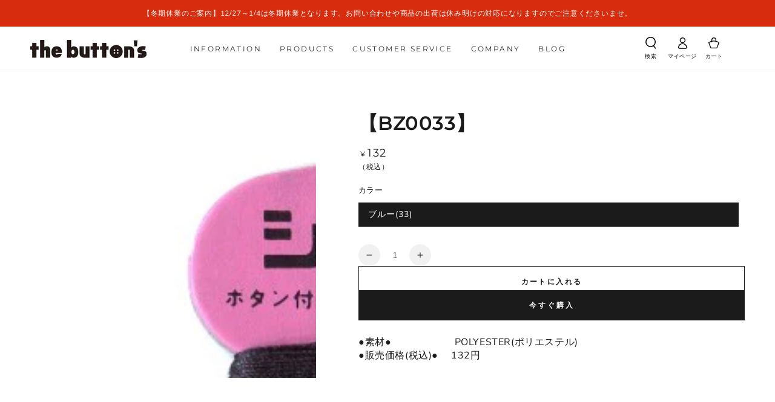

--- FILE ---
content_type: text/html; charset=utf-8
request_url: https://the-buttons.com/products/bz0033
body_size: 32400
content:
<!doctype html>
<html class="no-js" lang="ja">
  <head>
    <meta charset="utf-8">
    <meta http-equiv="X-UA-Compatible" content="IE=edge">
    <meta name="viewport" content="width=device-width,initial-scale=1">
    <meta name="theme-color" content="">
    <link rel="canonical" href="https://the-buttons.com/products/bz0033">
    <link rel="preconnect" href="https://cdn.shopify.com" crossorigin><link rel="icon" type="image/png" href="//the-buttons.com/cdn/shop/files/favicon.jpg?crop=center&height=32&v=1637921197&width=32"><link rel="preconnect" href="https://fonts.shopifycdn.com" crossorigin><title>
      組み合わせ自由。100色から選べるボタン付け糸。
 &ndash; the button&#39;s</title><meta name="description" content="ボタン付け糸は100色から選べます。ボタンの色に合わせてもよし、ボタンとは違う色を合わせて、ポイントにしてもよし、洋服のステッチの色や裏地の色に合わせてもオシャレです。ボタンと一緒に好きな色を選んでみてください。">

<meta property="og:site_name" content="the button&#39;s">
<meta property="og:url" content="https://the-buttons.com/products/bz0033">
<meta property="og:title" content="組み合わせ自由。100色から選べるボタン付け糸。">
<meta property="og:type" content="product">
<meta property="og:description" content="ボタン付け糸は100色から選べます。ボタンの色に合わせてもよし、ボタンとは違う色を合わせて、ポイントにしてもよし、洋服のステッチの色や裏地の色に合わせてもオシャレです。ボタンと一緒に好きな色を選んでみてください。"><meta property="og:image" content="http://the-buttons.com/cdn/shop/products/BZ0033.jpg?v=1628659122">
  <meta property="og:image:secure_url" content="https://the-buttons.com/cdn/shop/products/BZ0033.jpg?v=1628659122">
  <meta property="og:image:width" content="500">
  <meta property="og:image:height" content="500"><meta property="og:price:amount" content="132">
  <meta property="og:price:currency" content="JPY"><meta name="twitter:site" content="@the_buttons"><meta name="twitter:card" content="summary_large_image">
<meta name="twitter:title" content="組み合わせ自由。100色から選べるボタン付け糸。">
<meta name="twitter:description" content="ボタン付け糸は100色から選べます。ボタンの色に合わせてもよし、ボタンとは違う色を合わせて、ポイントにしてもよし、洋服のステッチの色や裏地の色に合わせてもオシャレです。ボタンと一緒に好きな色を選んでみてください。">


    <script src="//the-buttons.com/cdn/shop/t/11/assets/vendor-v4.js" defer="defer"></script>
    <script src="//the-buttons.com/cdn/shop/t/11/assets/pubsub.js?v=104623417541739052901719471831" defer="defer"></script>
    <script src="//the-buttons.com/cdn/shop/t/11/assets/global.js?v=80788483674615368721719471830" defer="defer"></script>

    <script>window.performance && window.performance.mark && window.performance.mark('shopify.content_for_header.start');</script><meta name="facebook-domain-verification" content="ceewknhxdsp0g9svpev95b4a52b32d">
<meta name="google-site-verification" content="-s4L3vU8BY4JqIuDOePc6zYBA-d1Sc2FoCWlzvxcPb4">
<meta id="shopify-digital-wallet" name="shopify-digital-wallet" content="/50639929500/digital_wallets/dialog">
<link rel="alternate" type="application/json+oembed" href="https://the-buttons.com/products/bz0033.oembed">
<script async="async" src="/checkouts/internal/preloads.js?locale=ja-JP"></script>
<script id="shopify-features" type="application/json">{"accessToken":"eb73d754c6a8d3b3c108b4728aba20bd","betas":["rich-media-storefront-analytics"],"domain":"the-buttons.com","predictiveSearch":false,"shopId":50639929500,"locale":"ja"}</script>
<script>var Shopify = Shopify || {};
Shopify.shop = "the-buttons-koutoku.myshopify.com";
Shopify.locale = "ja";
Shopify.currency = {"active":"JPY","rate":"1.0"};
Shopify.country = "JP";
Shopify.theme = {"name":"the-buttons-koutoku.myshopify.com\/main","id":136310980764,"schema_name":"Be Yours","schema_version":"7.1.1","theme_store_id":null,"role":"main"};
Shopify.theme.handle = "null";
Shopify.theme.style = {"id":null,"handle":null};
Shopify.cdnHost = "the-buttons.com/cdn";
Shopify.routes = Shopify.routes || {};
Shopify.routes.root = "/";</script>
<script type="module">!function(o){(o.Shopify=o.Shopify||{}).modules=!0}(window);</script>
<script>!function(o){function n(){var o=[];function n(){o.push(Array.prototype.slice.apply(arguments))}return n.q=o,n}var t=o.Shopify=o.Shopify||{};t.loadFeatures=n(),t.autoloadFeatures=n()}(window);</script>
<script id="shop-js-analytics" type="application/json">{"pageType":"product"}</script>
<script defer="defer" async type="module" src="//the-buttons.com/cdn/shopifycloud/shop-js/modules/v2/client.init-shop-cart-sync_CZKilf07.ja.esm.js"></script>
<script defer="defer" async type="module" src="//the-buttons.com/cdn/shopifycloud/shop-js/modules/v2/chunk.common_rlhnONO2.esm.js"></script>
<script type="module">
  await import("//the-buttons.com/cdn/shopifycloud/shop-js/modules/v2/client.init-shop-cart-sync_CZKilf07.ja.esm.js");
await import("//the-buttons.com/cdn/shopifycloud/shop-js/modules/v2/chunk.common_rlhnONO2.esm.js");

  window.Shopify.SignInWithShop?.initShopCartSync?.({"fedCMEnabled":true,"windoidEnabled":true});

</script>
<script>(function() {
  var isLoaded = false;
  function asyncLoad() {
    if (isLoaded) return;
    isLoaded = true;
    var urls = ["https:\/\/cdn.shopify.com\/s\/files\/1\/0506\/3992\/9500\/t\/4\/assets\/globo.formbuilder.init.js?v=1638234118\u0026shop=the-buttons-koutoku.myshopify.com"];
    for (var i = 0; i < urls.length; i++) {
      var s = document.createElement('script');
      s.type = 'text/javascript';
      s.async = true;
      s.src = urls[i];
      var x = document.getElementsByTagName('script')[0];
      x.parentNode.insertBefore(s, x);
    }
  };
  if(window.attachEvent) {
    window.attachEvent('onload', asyncLoad);
  } else {
    window.addEventListener('load', asyncLoad, false);
  }
})();</script>
<script id="__st">var __st={"a":50639929500,"offset":32400,"reqid":"71e11f51-d1dc-42bc-9966-088b622e7b14-1768949519","pageurl":"the-buttons.com\/products\/bz0033","u":"c4cda0a9d5e3","p":"product","rtyp":"product","rid":6924422250652};</script>
<script>window.ShopifyPaypalV4VisibilityTracking = true;</script>
<script id="captcha-bootstrap">!function(){'use strict';const t='contact',e='account',n='new_comment',o=[[t,t],['blogs',n],['comments',n],[t,'customer']],c=[[e,'customer_login'],[e,'guest_login'],[e,'recover_customer_password'],[e,'create_customer']],r=t=>t.map((([t,e])=>`form[action*='/${t}']:not([data-nocaptcha='true']) input[name='form_type'][value='${e}']`)).join(','),a=t=>()=>t?[...document.querySelectorAll(t)].map((t=>t.form)):[];function s(){const t=[...o],e=r(t);return a(e)}const i='password',u='form_key',d=['recaptcha-v3-token','g-recaptcha-response','h-captcha-response',i],f=()=>{try{return window.sessionStorage}catch{return}},m='__shopify_v',_=t=>t.elements[u];function p(t,e,n=!1){try{const o=window.sessionStorage,c=JSON.parse(o.getItem(e)),{data:r}=function(t){const{data:e,action:n}=t;return t[m]||n?{data:e,action:n}:{data:t,action:n}}(c);for(const[e,n]of Object.entries(r))t.elements[e]&&(t.elements[e].value=n);n&&o.removeItem(e)}catch(o){console.error('form repopulation failed',{error:o})}}const l='form_type',E='cptcha';function T(t){t.dataset[E]=!0}const w=window,h=w.document,L='Shopify',v='ce_forms',y='captcha';let A=!1;((t,e)=>{const n=(g='f06e6c50-85a8-45c8-87d0-21a2b65856fe',I='https://cdn.shopify.com/shopifycloud/storefront-forms-hcaptcha/ce_storefront_forms_captcha_hcaptcha.v1.5.2.iife.js',D={infoText:'hCaptchaによる保護',privacyText:'プライバシー',termsText:'利用規約'},(t,e,n)=>{const o=w[L][v],c=o.bindForm;if(c)return c(t,g,e,D).then(n);var r;o.q.push([[t,g,e,D],n]),r=I,A||(h.body.append(Object.assign(h.createElement('script'),{id:'captcha-provider',async:!0,src:r})),A=!0)});var g,I,D;w[L]=w[L]||{},w[L][v]=w[L][v]||{},w[L][v].q=[],w[L][y]=w[L][y]||{},w[L][y].protect=function(t,e){n(t,void 0,e),T(t)},Object.freeze(w[L][y]),function(t,e,n,w,h,L){const[v,y,A,g]=function(t,e,n){const i=e?o:[],u=t?c:[],d=[...i,...u],f=r(d),m=r(i),_=r(d.filter((([t,e])=>n.includes(e))));return[a(f),a(m),a(_),s()]}(w,h,L),I=t=>{const e=t.target;return e instanceof HTMLFormElement?e:e&&e.form},D=t=>v().includes(t);t.addEventListener('submit',(t=>{const e=I(t);if(!e)return;const n=D(e)&&!e.dataset.hcaptchaBound&&!e.dataset.recaptchaBound,o=_(e),c=g().includes(e)&&(!o||!o.value);(n||c)&&t.preventDefault(),c&&!n&&(function(t){try{if(!f())return;!function(t){const e=f();if(!e)return;const n=_(t);if(!n)return;const o=n.value;o&&e.removeItem(o)}(t);const e=Array.from(Array(32),(()=>Math.random().toString(36)[2])).join('');!function(t,e){_(t)||t.append(Object.assign(document.createElement('input'),{type:'hidden',name:u})),t.elements[u].value=e}(t,e),function(t,e){const n=f();if(!n)return;const o=[...t.querySelectorAll(`input[type='${i}']`)].map((({name:t})=>t)),c=[...d,...o],r={};for(const[a,s]of new FormData(t).entries())c.includes(a)||(r[a]=s);n.setItem(e,JSON.stringify({[m]:1,action:t.action,data:r}))}(t,e)}catch(e){console.error('failed to persist form',e)}}(e),e.submit())}));const S=(t,e)=>{t&&!t.dataset[E]&&(n(t,e.some((e=>e===t))),T(t))};for(const o of['focusin','change'])t.addEventListener(o,(t=>{const e=I(t);D(e)&&S(e,y())}));const B=e.get('form_key'),M=e.get(l),P=B&&M;t.addEventListener('DOMContentLoaded',(()=>{const t=y();if(P)for(const e of t)e.elements[l].value===M&&p(e,B);[...new Set([...A(),...v().filter((t=>'true'===t.dataset.shopifyCaptcha))])].forEach((e=>S(e,t)))}))}(h,new URLSearchParams(w.location.search),n,t,e,['guest_login'])})(!0,!0)}();</script>
<script integrity="sha256-4kQ18oKyAcykRKYeNunJcIwy7WH5gtpwJnB7kiuLZ1E=" data-source-attribution="shopify.loadfeatures" defer="defer" src="//the-buttons.com/cdn/shopifycloud/storefront/assets/storefront/load_feature-a0a9edcb.js" crossorigin="anonymous"></script>
<script data-source-attribution="shopify.dynamic_checkout.dynamic.init">var Shopify=Shopify||{};Shopify.PaymentButton=Shopify.PaymentButton||{isStorefrontPortableWallets:!0,init:function(){window.Shopify.PaymentButton.init=function(){};var t=document.createElement("script");t.src="https://the-buttons.com/cdn/shopifycloud/portable-wallets/latest/portable-wallets.ja.js",t.type="module",document.head.appendChild(t)}};
</script>
<script data-source-attribution="shopify.dynamic_checkout.buyer_consent">
  function portableWalletsHideBuyerConsent(e){var t=document.getElementById("shopify-buyer-consent"),n=document.getElementById("shopify-subscription-policy-button");t&&n&&(t.classList.add("hidden"),t.setAttribute("aria-hidden","true"),n.removeEventListener("click",e))}function portableWalletsShowBuyerConsent(e){var t=document.getElementById("shopify-buyer-consent"),n=document.getElementById("shopify-subscription-policy-button");t&&n&&(t.classList.remove("hidden"),t.removeAttribute("aria-hidden"),n.addEventListener("click",e))}window.Shopify?.PaymentButton&&(window.Shopify.PaymentButton.hideBuyerConsent=portableWalletsHideBuyerConsent,window.Shopify.PaymentButton.showBuyerConsent=portableWalletsShowBuyerConsent);
</script>
<script>
  function portableWalletsCleanup(e){e&&e.src&&console.error("Failed to load portable wallets script "+e.src);var t=document.querySelectorAll("shopify-accelerated-checkout .shopify-payment-button__skeleton, shopify-accelerated-checkout-cart .wallet-cart-button__skeleton"),e=document.getElementById("shopify-buyer-consent");for(let e=0;e<t.length;e++)t[e].remove();e&&e.remove()}function portableWalletsNotLoadedAsModule(e){e instanceof ErrorEvent&&"string"==typeof e.message&&e.message.includes("import.meta")&&"string"==typeof e.filename&&e.filename.includes("portable-wallets")&&(window.removeEventListener("error",portableWalletsNotLoadedAsModule),window.Shopify.PaymentButton.failedToLoad=e,"loading"===document.readyState?document.addEventListener("DOMContentLoaded",window.Shopify.PaymentButton.init):window.Shopify.PaymentButton.init())}window.addEventListener("error",portableWalletsNotLoadedAsModule);
</script>

<script type="module" src="https://the-buttons.com/cdn/shopifycloud/portable-wallets/latest/portable-wallets.ja.js" onError="portableWalletsCleanup(this)" crossorigin="anonymous"></script>
<script nomodule>
  document.addEventListener("DOMContentLoaded", portableWalletsCleanup);
</script>

<link id="shopify-accelerated-checkout-styles" rel="stylesheet" media="screen" href="https://the-buttons.com/cdn/shopifycloud/portable-wallets/latest/accelerated-checkout-backwards-compat.css" crossorigin="anonymous">
<style id="shopify-accelerated-checkout-cart">
        #shopify-buyer-consent {
  margin-top: 1em;
  display: inline-block;
  width: 100%;
}

#shopify-buyer-consent.hidden {
  display: none;
}

#shopify-subscription-policy-button {
  background: none;
  border: none;
  padding: 0;
  text-decoration: underline;
  font-size: inherit;
  cursor: pointer;
}

#shopify-subscription-policy-button::before {
  box-shadow: none;
}

      </style>
<script id="sections-script" data-sections="header" defer="defer" src="//the-buttons.com/cdn/shop/t/11/compiled_assets/scripts.js?v=1811"></script>
<script>window.performance && window.performance.mark && window.performance.mark('shopify.content_for_header.end');</script>

<style data-shopify>@font-face {
  font-family: "Nunito Sans";
  font-weight: 400;
  font-style: normal;
  font-display: swap;
  src: url("//the-buttons.com/cdn/fonts/nunito_sans/nunitosans_n4.0276fe080df0ca4e6a22d9cb55aed3ed5ba6b1da.woff2") format("woff2"),
       url("//the-buttons.com/cdn/fonts/nunito_sans/nunitosans_n4.b4964bee2f5e7fd9c3826447e73afe2baad607b7.woff") format("woff");
}

  @font-face {
  font-family: "Nunito Sans";
  font-weight: 600;
  font-style: normal;
  font-display: swap;
  src: url("//the-buttons.com/cdn/fonts/nunito_sans/nunitosans_n6.6e9464eba570101a53130c8130a9e17a8eb55c21.woff2") format("woff2"),
       url("//the-buttons.com/cdn/fonts/nunito_sans/nunitosans_n6.25a0ac0c0a8a26038c7787054dd6058dfbc20fa8.woff") format("woff");
}

  @font-face {
  font-family: "Nunito Sans";
  font-weight: 400;
  font-style: italic;
  font-display: swap;
  src: url("//the-buttons.com/cdn/fonts/nunito_sans/nunitosans_i4.6e408730afac1484cf297c30b0e67c86d17fc586.woff2") format("woff2"),
       url("//the-buttons.com/cdn/fonts/nunito_sans/nunitosans_i4.c9b6dcbfa43622b39a5990002775a8381942ae38.woff") format("woff");
}

  @font-face {
  font-family: "Nunito Sans";
  font-weight: 600;
  font-style: italic;
  font-display: swap;
  src: url("//the-buttons.com/cdn/fonts/nunito_sans/nunitosans_i6.e62a4aa1de9af615155fca680231620b75369d24.woff2") format("woff2"),
       url("//the-buttons.com/cdn/fonts/nunito_sans/nunitosans_i6.84ec3dfef4c401afbcd538286a9d65b772072e4b.woff") format("woff");
}

  @font-face {
  font-family: Montserrat;
  font-weight: 400;
  font-style: normal;
  font-display: swap;
  src: url("//the-buttons.com/cdn/fonts/montserrat/montserrat_n4.81949fa0ac9fd2021e16436151e8eaa539321637.woff2") format("woff2"),
       url("//the-buttons.com/cdn/fonts/montserrat/montserrat_n4.a6c632ca7b62da89c3594789ba828388aac693fe.woff") format("woff");
}

  @font-face {
  font-family: Montserrat;
  font-weight: 600;
  font-style: normal;
  font-display: swap;
  src: url("//the-buttons.com/cdn/fonts/montserrat/montserrat_n6.1326b3e84230700ef15b3a29fb520639977513e0.woff2") format("woff2"),
       url("//the-buttons.com/cdn/fonts/montserrat/montserrat_n6.652f051080eb14192330daceed8cd53dfdc5ead9.woff") format("woff");
}


  :root {
    --font-body-family: "Nunito Sans", sans-serif;
    --font-body-style: normal;
    --font-body-weight: 400;

    --font-heading-family: Montserrat, sans-serif;
    --font-heading-style: normal;
    --font-heading-weight: 400;

    --font-body-scale: 1.0;
    --font-heading-scale: 0.8;

    --font-navigation-family: var(--font-heading-family);
    --font-navigation-size: 12px;
    --font-navigation-weight: var(--font-heading-weight);
    --font-button-family: var(--font-body-family);
    --font-button-size: 12px;
    --font-button-baseline: 0.2rem;
    --font-price-family: var(--font-heading-family);
    --font-price-scale: var(--font-heading-scale);

    --color-base-text: 28, 27, 27;
    --color-base-background: 255, 255, 255;
    --color-base-solid-button-labels: 255, 255, 255;
    --color-base-outline-button-labels: 28, 27, 27;
    --color-base-accent: 28, 27, 27;
    --color-base-heading: 28, 27, 27;
    --color-base-border: 210, 213, 217;
    --color-placeholder: 255, 255, 255;
    --color-overlay: 33, 35, 38;
    --color-keyboard-focus: 135, 173, 245;
    --color-shadow: 168, 232, 226;
    --shadow-opacity: 1;

    --color-background-dark: 235, 235, 235;
    --color-price: #1c1b1b;
    --color-sale-price: #d72c0d;
    --color-sale-badge-background: #d72c0d;
    --color-reviews: #ffb503;
    --color-critical: #d72c0d;
    --color-success: #008060;
    --color-highlight: 187, 255, 0;

    --payment-terms-background-color: #ffffff;
    --page-width: 160rem;
    --page-width-margin: 0rem;

    --card-color-scheme: var(--color-placeholder);
    --card-text-alignment: left;
    --card-flex-alignment: flex-left;
    --card-image-padding: 0px;
    --card-border-width: 0px;
    --card-radius: 0px;
    --card-shadow-horizontal-offset: 0px;
    --card-shadow-vertical-offset: 0px;
    
    --button-radius: 0px;
    --button-border-width: 1px;
    --button-shadow-horizontal-offset: 0px;
    --button-shadow-vertical-offset: 0px;

    --spacing-sections-desktop: 0px;
    --spacing-sections-mobile: 0px;

    --gradient-free-ship-progress: linear-gradient(325deg,#F9423A 0,#F1E04D 100%);
    --gradient-free-ship-complete: linear-gradient(325deg, #049cff 0, #35ee7a 100%);
  }

  *,
  *::before,
  *::after {
    box-sizing: inherit;
  }

  html {
    box-sizing: border-box;
    font-size: calc(var(--font-body-scale) * 62.5%);
    height: 100%;
  }

  body {
    min-height: 100%;
    margin: 0;
    font-size: 1.5rem;
    letter-spacing: 0.06rem;
    line-height: calc(1 + 0.8 / var(--font-body-scale));
    font-family: var(--font-body-family);
    font-style: var(--font-body-style);
    font-weight: var(--font-body-weight);
  }

  @media screen and (min-width: 750px) {
    body {
      font-size: 1.6rem;
    }
  }</style><svg viewBox="0 0 122 53" fill="none" style="display:none;"><defs><path id="hlCircle" d="M119.429 6.64904C100.715 1.62868 55.3088 -4.62247 23.3966 10.5358C-8.5157 25.694 0.331084 39.5052 9.60732 45.0305C18.8835 50.5558 53.0434 57.468 96.7751 45.0305C111.541 40.8309 135.673 24.379 109.087 13.4508C105.147 11.8313 93.2293 8.5924 77.0761 8.5924" stroke="currentColor" stroke-linecap="round" stroke-linejoin="round"></path></defs></svg><link href="//the-buttons.com/cdn/shop/t/11/assets/base.css?v=35050732551934690271724283016" rel="stylesheet" type="text/css" media="all" /><link rel="preload" as="font" href="//the-buttons.com/cdn/fonts/nunito_sans/nunitosans_n4.0276fe080df0ca4e6a22d9cb55aed3ed5ba6b1da.woff2" type="font/woff2" crossorigin><link rel="preload" as="font" href="//the-buttons.com/cdn/fonts/montserrat/montserrat_n4.81949fa0ac9fd2021e16436151e8eaa539321637.woff2" type="font/woff2" crossorigin><link rel="stylesheet" href="//the-buttons.com/cdn/shop/t/11/assets/component-predictive-search.css?v=171241558667998333131719471833" media="print" onload="this.media='all'"><link href="//the-buttons.com/cdn/shop/t/11/assets/wl-custom.css?v=74608199162123857131728283925" rel="stylesheet" type="text/css" media="all" />
<script>
    document.documentElement.classList.replace('no-js', 'js');
  
    window.theme = window.theme || {};

    theme.routes = {
      root_url: '/',
      cart_url: '/cart',
      cart_add_url: '/cart/add',
      cart_change_url: '/cart/change',
      cart_update_url: '/cart/update',
      search_url: '/search',
      predictive_search_url: '/search/suggest'
    };

    theme.cartStrings = {
      error: `カートを更新する中エーラーが発生しました。お手数ですがもう一度試してください。`,
      quantityError: `カートにこのアイテムの[quantity]個だけを追加することができます。`
    };

    theme.variantStrings = {
      addToCart: `カートに入れる`,
      soldOut: `売切れ`,
      unavailable: `不可`,
      preOrder: `予約注文`
    };

    theme.accessibilityStrings = {
      imageAvailable: `[index]画像はただ今ギャラリービューにあります。`,
      shareSuccess: `リンクがクリップボードにコピーされました`
    }

    theme.dateStrings = {
      d: `日`,
      day: `日`,
      days: `日数`,
      hour: `時`,
      hours: `時数`,
      minute: `分`,
      minutes: `分数`,
      second: `秒`,
      seconds: `秒数`
    };theme.shopSettings = {
      moneyFormat: "¥{{amount_no_decimals}}",
      isoCode: "JPY",
      cartDrawer: false,
      currencyCode: false
    };

    theme.settings = {
      themeName: 'Be Yours',
      themeVersion: '7.1.1',
      agencyId: ''
    };
  </script>
  <!-- BEGIN app block: shopify://apps/powerful-form-builder/blocks/app-embed/e4bcb1eb-35b2-42e6-bc37-bfe0e1542c9d --><script type="text/javascript" hs-ignore data-cookieconsent="ignore">
  var Globo = Globo || {};
  var globoFormbuilderRecaptchaInit = function(){};
  var globoFormbuilderHcaptchaInit = function(){};
  window.Globo.FormBuilder = window.Globo.FormBuilder || {};
  window.Globo.FormBuilder.shop = {"configuration":{"money_format":"¥{{amount_no_decimals}}"},"pricing":{"features":{"bulkOrderForm":false,"cartForm":false,"fileUpload":2,"removeCopyright":false,"restrictedEmailDomains":false}},"settings":{"copyright":"Powered by Globo <a href=\"https://apps.shopify.com/form-builder-contact-form\" target=\"_blank\">Contact Form</a>","hideWaterMark":false,"reCaptcha":{"recaptchaType":"v2","siteKey":false,"languageCode":"en"},"scrollTop":false,"customCssCode":"","customCssEnabled":false,"additionalColumns":[]},"encryption_form_id":1,"url":"https://form.globosoftware.net/","CDN_URL":"https://dxo9oalx9qc1s.cloudfront.net"};

  if(window.Globo.FormBuilder.shop.settings.customCssEnabled && window.Globo.FormBuilder.shop.settings.customCssCode){
    const customStyle = document.createElement('style');
    customStyle.type = 'text/css';
    customStyle.innerHTML = window.Globo.FormBuilder.shop.settings.customCssCode;
    document.head.appendChild(customStyle);
  }

  window.Globo.FormBuilder.forms = [];
    
      
      
      
      window.Globo.FormBuilder.forms[65403] = {"65403":{"elements":[{"id":"group-1","type":"group","label":"Page 1","description":"","elements":[{"id":"text","type":"text","label":"姓","placeholder":"","description":"","limitCharacters":false,"characters":100,"required":true,"columnWidth":50},{"id":"text-2","type":"text","label":"名","placeholder":"","description":"","limitCharacters":false,"characters":100,"required":true,"columnWidth":50},{"id":"email","type":"email","label":"メールアドレス","placeholder":"Email","description":"","limitCharacters":false,"characters":100,"required":true,"columnWidth":50},{"id":"radio","type":"radio","label":"会員登録","options":"未登録\n登録済","defaultOption":"","description":"","required":false,"columnWidth":50},{"id":"radio-2","type":"radio","label":"問い合わせ内容（選択)","options":"注文済商品について\n返品・交換について\n発送日・納期について\nボタンの品質や素材について\nHP記載の内容について\nその他","defaultOption":"","description":"","required":false,"columnWidth":100,"conditionalField":false,"onlyShowIf":false,"radio":false},{"id":"textarea","type":"textarea","label":"お問い合わせ内容詳細","placeholder":"ご自由に記載下さい","description":"","limitCharacters":false,"characters":100,"required":true,"columnWidth":100,"conditionalField":false,"onlyShowIf":false,"radio":false,"radio-2":false}]}],"errorMessage":{"required":"Please fill in field","invalid":"Invalid","invalidName":"Invalid name","invalidEmail":"Invalid email","invalidURL":"Invalid URL","invalidPhone":"Invalid phone","invalidNumber":"Invalid number","invalidPassword":"Invalid password","confirmPasswordNotMatch":"Confirmed password doesn't match","customerAlreadyExists":"Customer already exists","fileSizeLimit":"File size limit exceeded","fileNotAllowed":"File extension not allowed","requiredCaptcha":"Please, enter the captcha","requiredProducts":"Please select product","limitQuantity":"The number of products left in stock has been exceeded","otherError":"Something went wrong, please try again"},"appearance":{"layout":"boxed","width":600,"style":"classic","mainColor":"#EB1256","headingColor":"#000","labelColor":"#000","descriptionColor":"#6c757d","optionColor":"#000","background":"none","backgroundColor":"#FFF","backgroundImage":"","backgroundImageAlignment":"middle","floatingIcon":"\u003csvg aria-hidden=\"true\" focusable=\"false\" data-prefix=\"far\" data-icon=\"envelope\" class=\"svg-inline--fa fa-envelope fa-w-16\" role=\"img\" xmlns=\"http:\/\/www.w3.org\/2000\/svg\" viewBox=\"0 0 512 512\"\u003e\u003cpath fill=\"currentColor\" d=\"M464 64H48C21.49 64 0 85.49 0 112v288c0 26.51 21.49 48 48 48h416c26.51 0 48-21.49 48-48V112c0-26.51-21.49-48-48-48zm0 48v40.805c-22.422 18.259-58.168 46.651-134.587 106.49-16.841 13.247-50.201 45.072-73.413 44.701-23.208.375-56.579-31.459-73.413-44.701C106.18 199.465 70.425 171.067 48 152.805V112h416zM48 400V214.398c22.914 18.251 55.409 43.862 104.938 82.646 21.857 17.205 60.134 55.186 103.062 54.955 42.717.231 80.509-37.199 103.053-54.947 49.528-38.783 82.032-64.401 104.947-82.653V400H48z\"\u003e\u003c\/path\u003e\u003c\/svg\u003e","floatingText":"","displayOnAllPage":false,"position":"bottom right","formType":"normalForm","colorScheme":{"solidButton":{"red":235,"green":18,"blue":86},"solidButtonLabel":{"red":255,"green":255,"blue":255},"text":{"red":0,"green":0,"blue":0},"outlineButton":{"red":235,"green":18,"blue":86},"background":null},"imageLayout":"none","fontSize":"medium"},"afterSubmit":{"action":"clearForm","message":"\u003cp\u003eお問い合わせいただき、ありがとうございます。\u003c\/p\u003e\u003cp\u003e\u003cbr\u003e\u003c\/p\u003e\u003cp\u003eお問い合わせ内容を確認後、担当者よりご連絡させていただきますので、今しばらくお待ちくださいませ。\u003c\/p\u003e","redirectUrl":"","enableGa":false,"gaEventCategory":"Form Builder by Globo","gaEventAction":"Submit","gaEventLabel":"Contact us form","enableFpx":false,"fpxTrackerName":""},"footer":{"description":"","previousText":"Previous","nextText":"Next","submitText":"送信","submitFullWidth":false,"submitAlignment":"center"},"header":{"active":false,"title":"the button's 問い合わせフォーム","description":"\u003cp\u003e\u003cbr\u003e\u003c\/p\u003e"},"isStepByStepForm":true,"publish":{"publishType":"embedCode","embedCode":"\u003cdiv class=\"globo-formbuilder\" data-id=\"\"\u003e\u003c\/div\u003e","lightbox":"\u003cdiv class=\"globo-formbuilder\" data-id=\"\"\u003e\u003c\/div\u003e","enableAddShortCode":false,"selectPage":"index","selectPositionOnPage":"top","selectTime":"forever","setCookie":"1","requiredLogin":false},"reCaptcha":{"enable":false,"note":"Please make sure that you have set Google reCaptcha v2 Site key and Secret key in \u003ca href=\"\/admin\/settings\"\u003eSettings\u003c\/a\u003e"},"html":"\n\u003cdiv class=\"globo-form boxed-form globo-form-id-65403 \" data-locale=\"ja\" \u003e\n\n\u003cstyle\u003e\n\n\n    :root .globo-form-app[data-id=\"65403\"]{\n        \n        --gfb-color-solidButton: 235,18,86;\n        --gfb-color-solidButtonColor: rgb(var(--gfb-color-solidButton));\n        --gfb-color-solidButtonLabel: 255,255,255;\n        --gfb-color-solidButtonLabelColor: rgb(var(--gfb-color-solidButtonLabel));\n        --gfb-color-text: 0,0,0;\n        --gfb-color-textColor: rgb(var(--gfb-color-text));\n        --gfb-color-outlineButton: 235,18,86;\n        --gfb-color-outlineButtonColor: rgb(var(--gfb-color-outlineButton));\n        --gfb-color-background: ,,;\n        --gfb-color-backgroundColor: rgb(var(--gfb-color-background));\n        \n        --gfb-main-color: #EB1256;\n        --gfb-primary-color: var(--gfb-color-solidButtonColor, var(--gfb-main-color));\n        --gfb-primary-text-color: var(--gfb-color-solidButtonLabelColor, #FFF);\n        --gfb-form-width: 600px;\n        --gfb-font-family: inherit;\n        --gfb-font-style: inherit;\n        --gfb--image: 40%;\n        --gfb-image-ratio-draft: var(--gfb--image);\n        --gfb-image-ratio: var(--gfb-image-ratio-draft);\n        \n        --gfb-bg-temp-color: #FFF;\n        --gfb-bg-position: middle;\n        \n        --gfb-bg-color: var(--gfb-color-backgroundColor, var(--gfb-bg-temp-color));\n        \n    }\n    \n.globo-form-id-65403 .globo-form-app{\n    max-width: 600px;\n    width: -webkit-fill-available;\n    \n    background-color: unset;\n    \n    \n}\n\n.globo-form-id-65403 .globo-form-app .globo-heading{\n    color: var(--gfb-color-textColor, #000)\n}\n\n\n\n.globo-form-id-65403 .globo-form-app .globo-description,\n.globo-form-id-65403 .globo-form-app .header .globo-description{\n    --gfb-color-description: rgba(var(--gfb-color-text), 0.8);\n    color: var(--gfb-color-description, #6c757d);\n}\n.globo-form-id-65403 .globo-form-app .globo-label,\n.globo-form-id-65403 .globo-form-app .globo-form-control label.globo-label,\n.globo-form-id-65403 .globo-form-app .globo-form-control label.globo-label span.label-content{\n    color: var(--gfb-color-textColor, #000);\n    text-align: left !important;\n}\n.globo-form-id-65403 .globo-form-app .globo-label.globo-position-label{\n    height: 20px !important;\n}\n.globo-form-id-65403 .globo-form-app .globo-form-control .help-text.globo-description,\n.globo-form-id-65403 .globo-form-app .globo-form-control span.globo-description{\n    --gfb-color-description: rgba(var(--gfb-color-text), 0.8);\n    color: var(--gfb-color-description, #6c757d);\n}\n.globo-form-id-65403 .globo-form-app .globo-form-control .checkbox-wrapper .globo-option,\n.globo-form-id-65403 .globo-form-app .globo-form-control .radio-wrapper .globo-option\n{\n    color: var(--gfb-color-textColor, #000);\n}\n.globo-form-id-65403 .globo-form-app .footer,\n.globo-form-id-65403 .globo-form-app .gfb__footer{\n    text-align:center;\n}\n.globo-form-id-65403 .globo-form-app .footer button,\n.globo-form-id-65403 .globo-form-app .gfb__footer button{\n    border:1px solid var(--gfb-primary-color);\n    \n}\n.globo-form-id-65403 .globo-form-app .footer button.submit,\n.globo-form-id-65403 .globo-form-app .gfb__footer button.submit\n.globo-form-id-65403 .globo-form-app .footer button.checkout,\n.globo-form-id-65403 .globo-form-app .gfb__footer button.checkout,\n.globo-form-id-65403 .globo-form-app .footer button.action.loading .spinner,\n.globo-form-id-65403 .globo-form-app .gfb__footer button.action.loading .spinner{\n    background-color: var(--gfb-primary-color);\n    color : #ffffff;\n}\n.globo-form-id-65403 .globo-form-app .globo-form-control .star-rating\u003efieldset:not(:checked)\u003elabel:before {\n    content: url('data:image\/svg+xml; utf8, \u003csvg aria-hidden=\"true\" focusable=\"false\" data-prefix=\"far\" data-icon=\"star\" class=\"svg-inline--fa fa-star fa-w-18\" role=\"img\" xmlns=\"http:\/\/www.w3.org\/2000\/svg\" viewBox=\"0 0 576 512\"\u003e\u003cpath fill=\"%23EB1256\" d=\"M528.1 171.5L382 150.2 316.7 17.8c-11.7-23.6-45.6-23.9-57.4 0L194 150.2 47.9 171.5c-26.2 3.8-36.7 36.1-17.7 54.6l105.7 103-25 145.5c-4.5 26.3 23.2 46 46.4 33.7L288 439.6l130.7 68.7c23.2 12.2 50.9-7.4 46.4-33.7l-25-145.5 105.7-103c19-18.5 8.5-50.8-17.7-54.6zM388.6 312.3l23.7 138.4L288 385.4l-124.3 65.3 23.7-138.4-100.6-98 139-20.2 62.2-126 62.2 126 139 20.2-100.6 98z\"\u003e\u003c\/path\u003e\u003c\/svg\u003e');\n}\n.globo-form-id-65403 .globo-form-app .globo-form-control .star-rating\u003efieldset\u003einput:checked ~ label:before {\n    content: url('data:image\/svg+xml; utf8, \u003csvg aria-hidden=\"true\" focusable=\"false\" data-prefix=\"fas\" data-icon=\"star\" class=\"svg-inline--fa fa-star fa-w-18\" role=\"img\" xmlns=\"http:\/\/www.w3.org\/2000\/svg\" viewBox=\"0 0 576 512\"\u003e\u003cpath fill=\"%23EB1256\" d=\"M259.3 17.8L194 150.2 47.9 171.5c-26.2 3.8-36.7 36.1-17.7 54.6l105.7 103-25 145.5c-4.5 26.3 23.2 46 46.4 33.7L288 439.6l130.7 68.7c23.2 12.2 50.9-7.4 46.4-33.7l-25-145.5 105.7-103c19-18.5 8.5-50.8-17.7-54.6L382 150.2 316.7 17.8c-11.7-23.6-45.6-23.9-57.4 0z\"\u003e\u003c\/path\u003e\u003c\/svg\u003e');\n}\n.globo-form-id-65403 .globo-form-app .globo-form-control .star-rating\u003efieldset:not(:checked)\u003elabel:hover:before,\n.globo-form-id-65403 .globo-form-app .globo-form-control .star-rating\u003efieldset:not(:checked)\u003elabel:hover ~ label:before{\n    content : url('data:image\/svg+xml; utf8, \u003csvg aria-hidden=\"true\" focusable=\"false\" data-prefix=\"fas\" data-icon=\"star\" class=\"svg-inline--fa fa-star fa-w-18\" role=\"img\" xmlns=\"http:\/\/www.w3.org\/2000\/svg\" viewBox=\"0 0 576 512\"\u003e\u003cpath fill=\"%23EB1256\" d=\"M259.3 17.8L194 150.2 47.9 171.5c-26.2 3.8-36.7 36.1-17.7 54.6l105.7 103-25 145.5c-4.5 26.3 23.2 46 46.4 33.7L288 439.6l130.7 68.7c23.2 12.2 50.9-7.4 46.4-33.7l-25-145.5 105.7-103c19-18.5 8.5-50.8-17.7-54.6L382 150.2 316.7 17.8c-11.7-23.6-45.6-23.9-57.4 0z\"\u003e\u003c\/path\u003e\u003c\/svg\u003e')\n}\n.globo-form-id-65403 .globo-form-app .globo-form-control .checkbox-wrapper .checkbox-input:checked ~ .checkbox-label:before {\n    border-color: var(--gfb-primary-color);\n    box-shadow: 0 4px 6px rgba(50,50,93,0.11), 0 1px 3px rgba(0,0,0,0.08);\n    background-color: var(--gfb-primary-color);\n}\n.globo-form-id-65403 .globo-form-app .step.-completed .step__number,\n.globo-form-id-65403 .globo-form-app .line.-progress,\n.globo-form-id-65403 .globo-form-app .line.-start{\n    background-color: var(--gfb-primary-color);\n}\n.globo-form-id-65403 .globo-form-app .checkmark__check,\n.globo-form-id-65403 .globo-form-app .checkmark__circle{\n    stroke: var(--gfb-primary-color);\n}\n.globo-form-id-65403 .floating-button{\n    background-color: var(--gfb-primary-color);\n}\n.globo-form-id-65403 .globo-form-app .globo-form-control .checkbox-wrapper .checkbox-input ~ .checkbox-label:before,\n.globo-form-app .globo-form-control .radio-wrapper .radio-input ~ .radio-label:after{\n    border-color : var(--gfb-primary-color);\n}\n.globo-form-id-65403 .flatpickr-day.selected, \n.globo-form-id-65403 .flatpickr-day.startRange, \n.globo-form-id-65403 .flatpickr-day.endRange, \n.globo-form-id-65403 .flatpickr-day.selected.inRange, \n.globo-form-id-65403 .flatpickr-day.startRange.inRange, \n.globo-form-id-65403 .flatpickr-day.endRange.inRange, \n.globo-form-id-65403 .flatpickr-day.selected:focus, \n.globo-form-id-65403 .flatpickr-day.startRange:focus, \n.globo-form-id-65403 .flatpickr-day.endRange:focus, \n.globo-form-id-65403 .flatpickr-day.selected:hover, \n.globo-form-id-65403 .flatpickr-day.startRange:hover, \n.globo-form-id-65403 .flatpickr-day.endRange:hover, \n.globo-form-id-65403 .flatpickr-day.selected.prevMonthDay, \n.globo-form-id-65403 .flatpickr-day.startRange.prevMonthDay, \n.globo-form-id-65403 .flatpickr-day.endRange.prevMonthDay, \n.globo-form-id-65403 .flatpickr-day.selected.nextMonthDay, \n.globo-form-id-65403 .flatpickr-day.startRange.nextMonthDay, \n.globo-form-id-65403 .flatpickr-day.endRange.nextMonthDay {\n    background: var(--gfb-primary-color);\n    border-color: var(--gfb-primary-color);\n}\n.globo-form-id-65403 .globo-paragraph {\n    background: ;\n    color: var(--gfb-color-textColor, );\n    width: 100%!important;\n}\n\n\u003c\/style\u003e\n\n\n\n\n\u003cdiv class=\"globo-form-app boxed-layout gfb-style-classic  gfb-font-size-medium\" data-id=65403\u003e\n    \n    \u003cdiv class=\"header dismiss hidden\" onclick=\"Globo.FormBuilder.closeModalForm(this)\"\u003e\n        \u003csvg width=20 height=20 viewBox=\"0 0 20 20\" class=\"\" focusable=\"false\" aria-hidden=\"true\"\u003e\u003cpath d=\"M11.414 10l4.293-4.293a.999.999 0 1 0-1.414-1.414L10 8.586 5.707 4.293a.999.999 0 1 0-1.414 1.414L8.586 10l-4.293 4.293a.999.999 0 1 0 1.414 1.414L10 11.414l4.293 4.293a.997.997 0 0 0 1.414 0 .999.999 0 0 0 0-1.414L11.414 10z\" fill-rule=\"evenodd\"\u003e\u003c\/path\u003e\u003c\/svg\u003e\n    \u003c\/div\u003e\n    \u003cform class=\"g-container\" novalidate action=\"https:\/\/form.globosoftware.net\/api\/front\/form\/65403\/send\" method=\"POST\" enctype=\"multipart\/form-data\" data-id=65403\u003e\n        \n            \n        \n        \n            \u003cdiv class=\"globo-formbuilder-wizard\" data-id=65403\u003e\n                \u003cdiv class=\"wizard__content\"\u003e\n                    \u003cheader class=\"wizard__header\"\u003e\n                        \u003cdiv class=\"wizard__steps\"\u003e\n                        \u003cnav class=\"steps hidden\"\u003e\n                            \n                            \n                                \n                            \n                            \n                                \n                                \n                                \n                                \n                                \u003cdiv class=\"step last \" data-element-id=\"group-1\"  data-step=\"0\" \u003e\n                                    \u003cdiv class=\"step__content\"\u003e\n                                        \u003cp class=\"step__number\"\u003e\u003c\/p\u003e\n                                        \u003csvg class=\"checkmark\" xmlns=\"http:\/\/www.w3.org\/2000\/svg\" width=52 height=52 viewBox=\"0 0 52 52\"\u003e\n                                            \u003ccircle class=\"checkmark__circle\" cx=\"26\" cy=\"26\" r=\"25\" fill=\"none\"\/\u003e\n                                            \u003cpath class=\"checkmark__check\" fill=\"none\" d=\"M14.1 27.2l7.1 7.2 16.7-16.8\"\/\u003e\n                                        \u003c\/svg\u003e\n                                        \u003cdiv class=\"lines\"\u003e\n                                            \n                                                \u003cdiv class=\"line -start\"\u003e\u003c\/div\u003e\n                                            \n                                            \u003cdiv class=\"line -background\"\u003e\n                                            \u003c\/div\u003e\n                                            \u003cdiv class=\"line -progress\"\u003e\n                                            \u003c\/div\u003e\n                                        \u003c\/div\u003e  \n                                    \u003c\/div\u003e\n                                \u003c\/div\u003e\n                            \n                        \u003c\/nav\u003e\n                        \u003c\/div\u003e\n                    \u003c\/header\u003e\n                    \u003cdiv class=\"panels\"\u003e\n                        \n                        \n                        \n                        \n                        \u003cdiv class=\"panel \" data-element-id=\"group-1\" data-id=65403  data-step=\"0\" style=\"padding-top:0\"\u003e\n                            \n                                \n                                    \n\n\n\n\n\n\n\n\n\n\n\n\n\n\n\n    \n\n\n\n\n\n\n\u003cdiv class=\"globo-form-control layout-2-column \"  data-type='text'\u003e\n    \n\u003clabel for=\"65403-text\" class=\"classic-label globo-label gfb__label-v2 \"\u003e\n    \u003cspan class=\"label-content\" data-label=\"姓\"\u003e姓\u003c\/span\u003e\n    \n        \u003cspan\u003e\u003c\/span\u003e\n    \n\u003c\/label\u003e\n\n    \u003cdiv class=\"globo-form-input\"\u003e\n        \n        \n        \u003cinput type=\"text\"  data-type=\"text\" class=\"classic-input\" id=\"65403-text\" name=\"text\" placeholder=\"\" presence  \u003e\n    \u003c\/div\u003e\n    \n    \u003csmall class=\"messages\"\u003e\u003c\/small\u003e\n\u003c\/div\u003e\n\n\n\n                                \n                                    \n\n\n\n\n\n\n\n\n\n\n\n\n\n\n\n    \n\n\n\n\n\n\n\u003cdiv class=\"globo-form-control layout-2-column \"  data-type='text'\u003e\n    \n\u003clabel for=\"65403-text-2\" class=\"classic-label globo-label gfb__label-v2 \"\u003e\n    \u003cspan class=\"label-content\" data-label=\"名\"\u003e名\u003c\/span\u003e\n    \n        \u003cspan\u003e\u003c\/span\u003e\n    \n\u003c\/label\u003e\n\n    \u003cdiv class=\"globo-form-input\"\u003e\n        \n        \n        \u003cinput type=\"text\"  data-type=\"text\" class=\"classic-input\" id=\"65403-text-2\" name=\"text-2\" placeholder=\"\" presence  \u003e\n    \u003c\/div\u003e\n    \n    \u003csmall class=\"messages\"\u003e\u003c\/small\u003e\n\u003c\/div\u003e\n\n\n\n                                \n                                    \n\n\n\n\n\n\n\n\n\n\n\n\n\n\n\n    \n\n\n\n\n\n\n\u003cdiv class=\"globo-form-control layout-2-column \"  data-type='email'\u003e\n    \n\u003clabel for=\"65403-email\" class=\"classic-label globo-label gfb__label-v2 \"\u003e\n    \u003cspan class=\"label-content\" data-label=\"メールアドレス\"\u003eメールアドレス\u003c\/span\u003e\n    \n        \u003cspan\u003e\u003c\/span\u003e\n    \n\u003c\/label\u003e\n\n    \u003cdiv class=\"globo-form-input\"\u003e\n        \n        \n        \u003cinput type=\"text\"  data-type=\"email\" class=\"classic-input\" id=\"65403-email\" name=\"email\" placeholder=\"Email\" presence  \u003e\n    \u003c\/div\u003e\n    \n    \u003csmall class=\"messages\"\u003e\u003c\/small\u003e\n\u003c\/div\u003e\n\n\n                                \n                                    \n\n\n\n\n\n\n\n\n\n\n\n\n\n\n\n    \n\n\n\n\n\n\n\u003cdiv class=\"globo-form-control layout-2-column \"  data-type='radio' data-default-value=\"\" data-type=\"radio\"\u003e\n    \u003clabel class=\"classic-label globo-label \"\u003e\u003cspan class=\"label-content\" data-label=\"会員登録\"\u003e会員登録\u003c\/span\u003e\u003cspan\u003e\u003c\/span\u003e\u003c\/label\u003e\n    \n    \n    \u003cdiv class=\"globo-form-input\"\u003e\n        \u003cul class=\"flex-wrap\"\u003e\n            \n            \u003cli class=\"globo-list-control option-1-column\"\u003e\n                \u003cdiv class=\"radio-wrapper\"\u003e\n                    \u003cinput class=\"radio-input\"  id=\"65403-radio-未登録-\" type=\"radio\"   data-type=\"radio\" name=\"radio\"  value=\"未登録\"\u003e\n                    \u003clabel class=\"radio-label globo-option\" for=\"65403-radio-未登録-\"\u003e未登録\u003c\/label\u003e\n                \u003c\/div\u003e\n            \u003c\/li\u003e\n            \n            \u003cli class=\"globo-list-control option-1-column\"\u003e\n                \u003cdiv class=\"radio-wrapper\"\u003e\n                    \u003cinput class=\"radio-input\"  id=\"65403-radio-登録済-\" type=\"radio\"   data-type=\"radio\" name=\"radio\"  value=\"登録済\"\u003e\n                    \u003clabel class=\"radio-label globo-option\" for=\"65403-radio-登録済-\"\u003e登録済\u003c\/label\u003e\n                \u003c\/div\u003e\n            \u003c\/li\u003e\n            \n            \n        \u003c\/ul\u003e\n    \u003c\/div\u003e\n    \u003csmall class=\"help-text globo-description\"\u003e\u003c\/small\u003e\n    \u003csmall class=\"messages\"\u003e\u003c\/small\u003e\n\u003c\/div\u003e\n\n\n                                \n                                    \n\n\n\n\n\n\n\n\n\n\n\n\n\n\n\n    \n\n\n\n\n\n\n\u003cdiv class=\"globo-form-control layout-1-column \"  data-type='radio' data-default-value=\"\" data-type=\"radio\"\u003e\n    \u003clabel class=\"classic-label globo-label \"\u003e\u003cspan class=\"label-content\" data-label=\"問い合わせ内容（選択)\"\u003e問い合わせ内容（選択)\u003c\/span\u003e\u003cspan\u003e\u003c\/span\u003e\u003c\/label\u003e\n    \n    \n    \u003cdiv class=\"globo-form-input\"\u003e\n        \u003cul class=\"flex-wrap\"\u003e\n            \n            \u003cli class=\"globo-list-control option-1-column\"\u003e\n                \u003cdiv class=\"radio-wrapper\"\u003e\n                    \u003cinput class=\"radio-input\"  id=\"65403-radio-2-注文済商品について-\" type=\"radio\"   data-type=\"radio\" name=\"radio-2\"  value=\"注文済商品について\"\u003e\n                    \u003clabel class=\"radio-label globo-option\" for=\"65403-radio-2-注文済商品について-\"\u003e注文済商品について\u003c\/label\u003e\n                \u003c\/div\u003e\n            \u003c\/li\u003e\n            \n            \u003cli class=\"globo-list-control option-1-column\"\u003e\n                \u003cdiv class=\"radio-wrapper\"\u003e\n                    \u003cinput class=\"radio-input\"  id=\"65403-radio-2-返品・交換について-\" type=\"radio\"   data-type=\"radio\" name=\"radio-2\"  value=\"返品・交換について\"\u003e\n                    \u003clabel class=\"radio-label globo-option\" for=\"65403-radio-2-返品・交換について-\"\u003e返品・交換について\u003c\/label\u003e\n                \u003c\/div\u003e\n            \u003c\/li\u003e\n            \n            \u003cli class=\"globo-list-control option-1-column\"\u003e\n                \u003cdiv class=\"radio-wrapper\"\u003e\n                    \u003cinput class=\"radio-input\"  id=\"65403-radio-2-発送日・納期について-\" type=\"radio\"   data-type=\"radio\" name=\"radio-2\"  value=\"発送日・納期について\"\u003e\n                    \u003clabel class=\"radio-label globo-option\" for=\"65403-radio-2-発送日・納期について-\"\u003e発送日・納期について\u003c\/label\u003e\n                \u003c\/div\u003e\n            \u003c\/li\u003e\n            \n            \u003cli class=\"globo-list-control option-1-column\"\u003e\n                \u003cdiv class=\"radio-wrapper\"\u003e\n                    \u003cinput class=\"radio-input\"  id=\"65403-radio-2-ボタンの品質や素材について-\" type=\"radio\"   data-type=\"radio\" name=\"radio-2\"  value=\"ボタンの品質や素材について\"\u003e\n                    \u003clabel class=\"radio-label globo-option\" for=\"65403-radio-2-ボタンの品質や素材について-\"\u003eボタンの品質や素材について\u003c\/label\u003e\n                \u003c\/div\u003e\n            \u003c\/li\u003e\n            \n            \u003cli class=\"globo-list-control option-1-column\"\u003e\n                \u003cdiv class=\"radio-wrapper\"\u003e\n                    \u003cinput class=\"radio-input\"  id=\"65403-radio-2-HP記載の内容について-\" type=\"radio\"   data-type=\"radio\" name=\"radio-2\"  value=\"HP記載の内容について\"\u003e\n                    \u003clabel class=\"radio-label globo-option\" for=\"65403-radio-2-HP記載の内容について-\"\u003eHP記載の内容について\u003c\/label\u003e\n                \u003c\/div\u003e\n            \u003c\/li\u003e\n            \n            \u003cli class=\"globo-list-control option-1-column\"\u003e\n                \u003cdiv class=\"radio-wrapper\"\u003e\n                    \u003cinput class=\"radio-input\"  id=\"65403-radio-2-その他-\" type=\"radio\"   data-type=\"radio\" name=\"radio-2\"  value=\"その他\"\u003e\n                    \u003clabel class=\"radio-label globo-option\" for=\"65403-radio-2-その他-\"\u003eその他\u003c\/label\u003e\n                \u003c\/div\u003e\n            \u003c\/li\u003e\n            \n            \n        \u003c\/ul\u003e\n    \u003c\/div\u003e\n    \u003csmall class=\"help-text globo-description\"\u003e\u003c\/small\u003e\n    \u003csmall class=\"messages\"\u003e\u003c\/small\u003e\n\u003c\/div\u003e\n\n\n                                \n                                    \n\n\n\n\n\n\n\n\n\n\n\n\n\n\n\n    \n\n\n\n\n\n\n\u003cdiv class=\"globo-form-control layout-1-column \"  data-type='textarea'\u003e\n    \n\u003clabel for=\"65403-textarea\" class=\"classic-label globo-label gfb__label-v2 \"\u003e\n    \u003cspan class=\"label-content\" data-label=\"お問い合わせ内容詳細\"\u003eお問い合わせ内容詳細\u003c\/span\u003e\n    \n        \u003cspan\u003e\u003c\/span\u003e\n    \n\u003c\/label\u003e\n\n    \u003cdiv class=\"globo-form-input\"\u003e\n        \n        \u003ctextarea id=\"65403-textarea\"  data-type=\"textarea\" class=\"classic-input\" rows=\"3\" name=\"textarea\" placeholder=\"ご自由に記載下さい\" presence  \u003e\u003c\/textarea\u003e\n    \u003c\/div\u003e\n    \n    \u003csmall class=\"messages\"\u003e\u003c\/small\u003e\n\u003c\/div\u003e\n\n\n                                \n                            \n                            \n                                \n                            \n                        \u003c\/div\u003e\n                        \n                    \u003c\/div\u003e\n                    \n                        \n                            \u003cp style=\"text-align: right;font-size:small;display: block !important;\"\u003ePowered by Globo \u003ca href=\"https:\/\/apps.shopify.com\/form-builder-contact-form\" target=\"_blank\"\u003eContact Form\u003c\/a\u003e\u003c\/p\u003e\n                        \n                    \n                    \u003cdiv class=\"message error\" data-other-error=\"Something went wrong, please try again\"\u003e\n                        \u003cdiv class=\"content\"\u003e\u003c\/div\u003e\n                        \u003cdiv class=\"dismiss\" onclick=\"Globo.FormBuilder.dismiss(this)\"\u003e\n                            \u003csvg width=20 height=20 viewBox=\"0 0 20 20\" class=\"\" focusable=\"false\" aria-hidden=\"true\"\u003e\u003cpath d=\"M11.414 10l4.293-4.293a.999.999 0 1 0-1.414-1.414L10 8.586 5.707 4.293a.999.999 0 1 0-1.414 1.414L8.586 10l-4.293 4.293a.999.999 0 1 0 1.414 1.414L10 11.414l4.293 4.293a.997.997 0 0 0 1.414 0 .999.999 0 0 0 0-1.414L11.414 10z\" fill-rule=\"evenodd\"\u003e\u003c\/path\u003e\u003c\/svg\u003e\n                        \u003c\/div\u003e\n                    \u003c\/div\u003e\n                    \n                        \n                        \u003cdiv class=\"message success\"\u003e\n                            \n                            \u003cdiv class=\"gfb__discount-wrapper\" onclick=\"Globo.FormBuilder.handleCopyDiscountCode(this)\"\u003e\n                                \u003cdiv class=\"gfb__content-discount\"\u003e\n                                    \u003cspan class=\"gfb__discount-code\"\u003e\u003c\/span\u003e\n                                    \u003cdiv class=\"gfb__copy\"\u003e\n                                        \u003csvg xmlns=\"http:\/\/www.w3.org\/2000\/svg\" viewBox=\"0 0 448 512\"\u003e\u003cpath d=\"M384 336H192c-8.8 0-16-7.2-16-16V64c0-8.8 7.2-16 16-16l140.1 0L400 115.9V320c0 8.8-7.2 16-16 16zM192 384H384c35.3 0 64-28.7 64-64V115.9c0-12.7-5.1-24.9-14.1-33.9L366.1 14.1c-9-9-21.2-14.1-33.9-14.1H192c-35.3 0-64 28.7-64 64V320c0 35.3 28.7 64 64 64zM64 128c-35.3 0-64 28.7-64 64V448c0 35.3 28.7 64 64 64H256c35.3 0 64-28.7 64-64V416H272v32c0 8.8-7.2 16-16 16H64c-8.8 0-16-7.2-16-16V192c0-8.8 7.2-16 16-16H96V128H64z\"\/\u003e\u003c\/svg\u003e\n                                    \u003c\/div\u003e\n                                    \u003cdiv class=\"gfb__copied\"\u003e\n                                        \u003csvg xmlns=\"http:\/\/www.w3.org\/2000\/svg\" viewBox=\"0 0 448 512\"\u003e\u003cpath d=\"M438.6 105.4c12.5 12.5 12.5 32.8 0 45.3l-256 256c-12.5 12.5-32.8 12.5-45.3 0l-128-128c-12.5-12.5-12.5-32.8 0-45.3s32.8-12.5 45.3 0L160 338.7 393.4 105.4c12.5-12.5 32.8-12.5 45.3 0z\"\/\u003e\u003c\/svg\u003e\n                                    \u003c\/div\u003e        \n                                \u003c\/div\u003e\n                            \u003c\/div\u003e\n                            \u003cdiv class=\"content\"\u003e\u003cp\u003eお問い合わせいただき、ありがとうございます。\u003c\/p\u003e\u003cp\u003e\u003cbr\u003e\u003c\/p\u003e\u003cp\u003eお問い合わせ内容を確認後、担当者よりご連絡させていただきますので、今しばらくお待ちくださいませ。\u003c\/p\u003e\u003c\/div\u003e\n                            \u003cdiv class=\"dismiss\" onclick=\"Globo.FormBuilder.dismiss(this)\"\u003e\n                                \u003csvg width=20 height=20 width=20 height=20 viewBox=\"0 0 20 20\" class=\"\" focusable=\"false\" aria-hidden=\"true\"\u003e\u003cpath d=\"M11.414 10l4.293-4.293a.999.999 0 1 0-1.414-1.414L10 8.586 5.707 4.293a.999.999 0 1 0-1.414 1.414L8.586 10l-4.293 4.293a.999.999 0 1 0 1.414 1.414L10 11.414l4.293 4.293a.997.997 0 0 0 1.414 0 .999.999 0 0 0 0-1.414L11.414 10z\" fill-rule=\"evenodd\"\u003e\u003c\/path\u003e\u003c\/svg\u003e\n                            \u003c\/div\u003e\n                        \u003c\/div\u003e\n                        \n                    \n                    \u003cdiv class=\"gfb__footer wizard__footer\"\u003e\n                        \n                            \n                        \n                        \u003cbutton type=\"button\" class=\"action previous hidden classic-button\"\u003ePrevious\u003c\/button\u003e\n                        \u003cbutton type=\"button\" class=\"action next submit classic-button\" data-submitting-text=\"\" data-submit-text='\u003cspan class=\"spinner\"\u003e\u003c\/span\u003e送信' data-next-text=\"Next\" \u003e\u003cspan class=\"spinner\"\u003e\u003c\/span\u003eNext\u003c\/button\u003e\n                        \n                        \u003cp class=\"wizard__congrats-message\"\u003e\u003c\/p\u003e\n                    \u003c\/div\u003e\n                \u003c\/div\u003e\n            \u003c\/div\u003e\n        \n        \u003cinput type=\"hidden\" value=\"\" name=\"customer[id]\"\u003e\n        \u003cinput type=\"hidden\" value=\"\" name=\"customer[email]\"\u003e\n        \u003cinput type=\"hidden\" value=\"\" name=\"customer[name]\"\u003e\n        \u003cinput type=\"hidden\" value=\"\" name=\"page[title]\"\u003e\n        \u003cinput type=\"hidden\" value=\"\" name=\"page[href]\"\u003e\n        \u003cinput type=\"hidden\" value=\"\" name=\"_keyLabel\"\u003e\n    \u003c\/form\u003e\n    \n    \u003cdiv class=\"message success\"\u003e\n        \n        \u003cdiv class=\"gfb__discount-wrapper\" onclick=\"Globo.FormBuilder.handleCopyDiscountCode(this)\"\u003e\n            \u003cdiv class=\"gfb__content-discount\"\u003e\n                \u003cspan class=\"gfb__discount-code\"\u003e\u003c\/span\u003e\n                \u003cdiv class=\"gfb__copy\"\u003e\n                    \u003csvg xmlns=\"http:\/\/www.w3.org\/2000\/svg\" viewBox=\"0 0 448 512\"\u003e\u003cpath d=\"M384 336H192c-8.8 0-16-7.2-16-16V64c0-8.8 7.2-16 16-16l140.1 0L400 115.9V320c0 8.8-7.2 16-16 16zM192 384H384c35.3 0 64-28.7 64-64V115.9c0-12.7-5.1-24.9-14.1-33.9L366.1 14.1c-9-9-21.2-14.1-33.9-14.1H192c-35.3 0-64 28.7-64 64V320c0 35.3 28.7 64 64 64zM64 128c-35.3 0-64 28.7-64 64V448c0 35.3 28.7 64 64 64H256c35.3 0 64-28.7 64-64V416H272v32c0 8.8-7.2 16-16 16H64c-8.8 0-16-7.2-16-16V192c0-8.8 7.2-16 16-16H96V128H64z\"\/\u003e\u003c\/svg\u003e\n                \u003c\/div\u003e\n                \u003cdiv class=\"gfb__copied\"\u003e\n                    \u003csvg xmlns=\"http:\/\/www.w3.org\/2000\/svg\" viewBox=\"0 0 448 512\"\u003e\u003cpath d=\"M438.6 105.4c12.5 12.5 12.5 32.8 0 45.3l-256 256c-12.5 12.5-32.8 12.5-45.3 0l-128-128c-12.5-12.5-12.5-32.8 0-45.3s32.8-12.5 45.3 0L160 338.7 393.4 105.4c12.5-12.5 32.8-12.5 45.3 0z\"\/\u003e\u003c\/svg\u003e\n                \u003c\/div\u003e        \n            \u003c\/div\u003e\n        \u003c\/div\u003e\n        \u003cdiv class=\"content\"\u003e\u003cp\u003eお問い合わせいただき、ありがとうございます。\u003c\/p\u003e\u003cp\u003e\u003cbr\u003e\u003c\/p\u003e\u003cp\u003eお問い合わせ内容を確認後、担当者よりご連絡させていただきますので、今しばらくお待ちくださいませ。\u003c\/p\u003e\u003c\/div\u003e\n        \u003cdiv class=\"dismiss\" onclick=\"Globo.FormBuilder.dismiss(this)\"\u003e\n            \u003csvg width=20 height=20 viewBox=\"0 0 20 20\" class=\"\" focusable=\"false\" aria-hidden=\"true\"\u003e\u003cpath d=\"M11.414 10l4.293-4.293a.999.999 0 1 0-1.414-1.414L10 8.586 5.707 4.293a.999.999 0 1 0-1.414 1.414L8.586 10l-4.293 4.293a.999.999 0 1 0 1.414 1.414L10 11.414l4.293 4.293a.997.997 0 0 0 1.414 0 .999.999 0 0 0 0-1.414L11.414 10z\" fill-rule=\"evenodd\"\u003e\u003c\/path\u003e\u003c\/svg\u003e\n        \u003c\/div\u003e\n    \u003c\/div\u003e\n    \n\u003c\/div\u003e\n\n\u003c\/div\u003e\n"}}[65403];
      
    
  
  window.Globo.FormBuilder.url = window.Globo.FormBuilder.shop.url;
  window.Globo.FormBuilder.CDN_URL = window.Globo.FormBuilder.shop.CDN_URL ?? window.Globo.FormBuilder.shop.url;
  window.Globo.FormBuilder.themeOs20 = true;
  window.Globo.FormBuilder.searchProductByJson = true;
  
  
  window.Globo.FormBuilder.__webpack_public_path_2__ = "https://cdn.shopify.com/extensions/019bc5cb-be9a-71f3-ac0b-c41d134b3a8a/powerful-form-builder-273/assets/";Globo.FormBuilder.page = {
    href : window.location.href,
    type: "product"
  };
  Globo.FormBuilder.page.title = document.title

  
    Globo.FormBuilder.product= {
      title : '【BZ0033】',
      type : 'ボタン付け糸',
      vendor : 'the button&#39;s',
      url : window.location.href
    }
  
  if(window.AVADA_SPEED_WHITELIST){
    const pfbs_w = new RegExp("powerful-form-builder", 'i')
    if(Array.isArray(window.AVADA_SPEED_WHITELIST)){
      window.AVADA_SPEED_WHITELIST.push(pfbs_w)
    }else{
      window.AVADA_SPEED_WHITELIST = [pfbs_w]
    }
  }

  Globo.FormBuilder.shop.configuration = Globo.FormBuilder.shop.configuration || {};
  Globo.FormBuilder.shop.configuration.money_format = "¥{{amount_no_decimals}}";
</script>
<script src="https://cdn.shopify.com/extensions/019bc5cb-be9a-71f3-ac0b-c41d134b3a8a/powerful-form-builder-273/assets/globo.formbuilder.index.js" defer="defer" data-cookieconsent="ignore"></script>




<!-- END app block --><link href="https://monorail-edge.shopifysvc.com" rel="dns-prefetch">
<script>(function(){if ("sendBeacon" in navigator && "performance" in window) {try {var session_token_from_headers = performance.getEntriesByType('navigation')[0].serverTiming.find(x => x.name == '_s').description;} catch {var session_token_from_headers = undefined;}var session_cookie_matches = document.cookie.match(/_shopify_s=([^;]*)/);var session_token_from_cookie = session_cookie_matches && session_cookie_matches.length === 2 ? session_cookie_matches[1] : "";var session_token = session_token_from_headers || session_token_from_cookie || "";function handle_abandonment_event(e) {var entries = performance.getEntries().filter(function(entry) {return /monorail-edge.shopifysvc.com/.test(entry.name);});if (!window.abandonment_tracked && entries.length === 0) {window.abandonment_tracked = true;var currentMs = Date.now();var navigation_start = performance.timing.navigationStart;var payload = {shop_id: 50639929500,url: window.location.href,navigation_start,duration: currentMs - navigation_start,session_token,page_type: "product"};window.navigator.sendBeacon("https://monorail-edge.shopifysvc.com/v1/produce", JSON.stringify({schema_id: "online_store_buyer_site_abandonment/1.1",payload: payload,metadata: {event_created_at_ms: currentMs,event_sent_at_ms: currentMs}}));}}window.addEventListener('pagehide', handle_abandonment_event);}}());</script>
<script id="web-pixels-manager-setup">(function e(e,d,r,n,o){if(void 0===o&&(o={}),!Boolean(null===(a=null===(i=window.Shopify)||void 0===i?void 0:i.analytics)||void 0===a?void 0:a.replayQueue)){var i,a;window.Shopify=window.Shopify||{};var t=window.Shopify;t.analytics=t.analytics||{};var s=t.analytics;s.replayQueue=[],s.publish=function(e,d,r){return s.replayQueue.push([e,d,r]),!0};try{self.performance.mark("wpm:start")}catch(e){}var l=function(){var e={modern:/Edge?\/(1{2}[4-9]|1[2-9]\d|[2-9]\d{2}|\d{4,})\.\d+(\.\d+|)|Firefox\/(1{2}[4-9]|1[2-9]\d|[2-9]\d{2}|\d{4,})\.\d+(\.\d+|)|Chrom(ium|e)\/(9{2}|\d{3,})\.\d+(\.\d+|)|(Maci|X1{2}).+ Version\/(15\.\d+|(1[6-9]|[2-9]\d|\d{3,})\.\d+)([,.]\d+|)( \(\w+\)|)( Mobile\/\w+|) Safari\/|Chrome.+OPR\/(9{2}|\d{3,})\.\d+\.\d+|(CPU[ +]OS|iPhone[ +]OS|CPU[ +]iPhone|CPU IPhone OS|CPU iPad OS)[ +]+(15[._]\d+|(1[6-9]|[2-9]\d|\d{3,})[._]\d+)([._]\d+|)|Android:?[ /-](13[3-9]|1[4-9]\d|[2-9]\d{2}|\d{4,})(\.\d+|)(\.\d+|)|Android.+Firefox\/(13[5-9]|1[4-9]\d|[2-9]\d{2}|\d{4,})\.\d+(\.\d+|)|Android.+Chrom(ium|e)\/(13[3-9]|1[4-9]\d|[2-9]\d{2}|\d{4,})\.\d+(\.\d+|)|SamsungBrowser\/([2-9]\d|\d{3,})\.\d+/,legacy:/Edge?\/(1[6-9]|[2-9]\d|\d{3,})\.\d+(\.\d+|)|Firefox\/(5[4-9]|[6-9]\d|\d{3,})\.\d+(\.\d+|)|Chrom(ium|e)\/(5[1-9]|[6-9]\d|\d{3,})\.\d+(\.\d+|)([\d.]+$|.*Safari\/(?![\d.]+ Edge\/[\d.]+$))|(Maci|X1{2}).+ Version\/(10\.\d+|(1[1-9]|[2-9]\d|\d{3,})\.\d+)([,.]\d+|)( \(\w+\)|)( Mobile\/\w+|) Safari\/|Chrome.+OPR\/(3[89]|[4-9]\d|\d{3,})\.\d+\.\d+|(CPU[ +]OS|iPhone[ +]OS|CPU[ +]iPhone|CPU IPhone OS|CPU iPad OS)[ +]+(10[._]\d+|(1[1-9]|[2-9]\d|\d{3,})[._]\d+)([._]\d+|)|Android:?[ /-](13[3-9]|1[4-9]\d|[2-9]\d{2}|\d{4,})(\.\d+|)(\.\d+|)|Mobile Safari.+OPR\/([89]\d|\d{3,})\.\d+\.\d+|Android.+Firefox\/(13[5-9]|1[4-9]\d|[2-9]\d{2}|\d{4,})\.\d+(\.\d+|)|Android.+Chrom(ium|e)\/(13[3-9]|1[4-9]\d|[2-9]\d{2}|\d{4,})\.\d+(\.\d+|)|Android.+(UC? ?Browser|UCWEB|U3)[ /]?(15\.([5-9]|\d{2,})|(1[6-9]|[2-9]\d|\d{3,})\.\d+)\.\d+|SamsungBrowser\/(5\.\d+|([6-9]|\d{2,})\.\d+)|Android.+MQ{2}Browser\/(14(\.(9|\d{2,})|)|(1[5-9]|[2-9]\d|\d{3,})(\.\d+|))(\.\d+|)|K[Aa][Ii]OS\/(3\.\d+|([4-9]|\d{2,})\.\d+)(\.\d+|)/},d=e.modern,r=e.legacy,n=navigator.userAgent;return n.match(d)?"modern":n.match(r)?"legacy":"unknown"}(),u="modern"===l?"modern":"legacy",c=(null!=n?n:{modern:"",legacy:""})[u],f=function(e){return[e.baseUrl,"/wpm","/b",e.hashVersion,"modern"===e.buildTarget?"m":"l",".js"].join("")}({baseUrl:d,hashVersion:r,buildTarget:u}),m=function(e){var d=e.version,r=e.bundleTarget,n=e.surface,o=e.pageUrl,i=e.monorailEndpoint;return{emit:function(e){var a=e.status,t=e.errorMsg,s=(new Date).getTime(),l=JSON.stringify({metadata:{event_sent_at_ms:s},events:[{schema_id:"web_pixels_manager_load/3.1",payload:{version:d,bundle_target:r,page_url:o,status:a,surface:n,error_msg:t},metadata:{event_created_at_ms:s}}]});if(!i)return console&&console.warn&&console.warn("[Web Pixels Manager] No Monorail endpoint provided, skipping logging."),!1;try{return self.navigator.sendBeacon.bind(self.navigator)(i,l)}catch(e){}var u=new XMLHttpRequest;try{return u.open("POST",i,!0),u.setRequestHeader("Content-Type","text/plain"),u.send(l),!0}catch(e){return console&&console.warn&&console.warn("[Web Pixels Manager] Got an unhandled error while logging to Monorail."),!1}}}}({version:r,bundleTarget:l,surface:e.surface,pageUrl:self.location.href,monorailEndpoint:e.monorailEndpoint});try{o.browserTarget=l,function(e){var d=e.src,r=e.async,n=void 0===r||r,o=e.onload,i=e.onerror,a=e.sri,t=e.scriptDataAttributes,s=void 0===t?{}:t,l=document.createElement("script"),u=document.querySelector("head"),c=document.querySelector("body");if(l.async=n,l.src=d,a&&(l.integrity=a,l.crossOrigin="anonymous"),s)for(var f in s)if(Object.prototype.hasOwnProperty.call(s,f))try{l.dataset[f]=s[f]}catch(e){}if(o&&l.addEventListener("load",o),i&&l.addEventListener("error",i),u)u.appendChild(l);else{if(!c)throw new Error("Did not find a head or body element to append the script");c.appendChild(l)}}({src:f,async:!0,onload:function(){if(!function(){var e,d;return Boolean(null===(d=null===(e=window.Shopify)||void 0===e?void 0:e.analytics)||void 0===d?void 0:d.initialized)}()){var d=window.webPixelsManager.init(e)||void 0;if(d){var r=window.Shopify.analytics;r.replayQueue.forEach((function(e){var r=e[0],n=e[1],o=e[2];d.publishCustomEvent(r,n,o)})),r.replayQueue=[],r.publish=d.publishCustomEvent,r.visitor=d.visitor,r.initialized=!0}}},onerror:function(){return m.emit({status:"failed",errorMsg:"".concat(f," has failed to load")})},sri:function(e){var d=/^sha384-[A-Za-z0-9+/=]+$/;return"string"==typeof e&&d.test(e)}(c)?c:"",scriptDataAttributes:o}),m.emit({status:"loading"})}catch(e){m.emit({status:"failed",errorMsg:(null==e?void 0:e.message)||"Unknown error"})}}})({shopId: 50639929500,storefrontBaseUrl: "https://the-buttons.com",extensionsBaseUrl: "https://extensions.shopifycdn.com/cdn/shopifycloud/web-pixels-manager",monorailEndpoint: "https://monorail-edge.shopifysvc.com/unstable/produce_batch",surface: "storefront-renderer",enabledBetaFlags: ["2dca8a86"],webPixelsConfigList: [{"id":"572883100","configuration":"{\"config\":\"{\\\"pixel_id\\\":\\\"G-DD4ZTTBGGG\\\",\\\"target_country\\\":\\\"JP\\\",\\\"gtag_events\\\":[{\\\"type\\\":\\\"search\\\",\\\"action_label\\\":\\\"G-DD4ZTTBGGG\\\"},{\\\"type\\\":\\\"begin_checkout\\\",\\\"action_label\\\":\\\"G-DD4ZTTBGGG\\\"},{\\\"type\\\":\\\"view_item\\\",\\\"action_label\\\":[\\\"G-DD4ZTTBGGG\\\",\\\"MC-PX75GB3HSW\\\"]},{\\\"type\\\":\\\"purchase\\\",\\\"action_label\\\":[\\\"G-DD4ZTTBGGG\\\",\\\"MC-PX75GB3HSW\\\"]},{\\\"type\\\":\\\"page_view\\\",\\\"action_label\\\":[\\\"G-DD4ZTTBGGG\\\",\\\"MC-PX75GB3HSW\\\"]},{\\\"type\\\":\\\"add_payment_info\\\",\\\"action_label\\\":\\\"G-DD4ZTTBGGG\\\"},{\\\"type\\\":\\\"add_to_cart\\\",\\\"action_label\\\":\\\"G-DD4ZTTBGGG\\\"}],\\\"enable_monitoring_mode\\\":false}\"}","eventPayloadVersion":"v1","runtimeContext":"OPEN","scriptVersion":"b2a88bafab3e21179ed38636efcd8a93","type":"APP","apiClientId":1780363,"privacyPurposes":[],"dataSharingAdjustments":{"protectedCustomerApprovalScopes":["read_customer_address","read_customer_email","read_customer_name","read_customer_personal_data","read_customer_phone"]}},{"id":"261488796","configuration":"{\"pixel_id\":\"336360331939199\",\"pixel_type\":\"facebook_pixel\",\"metaapp_system_user_token\":\"-\"}","eventPayloadVersion":"v1","runtimeContext":"OPEN","scriptVersion":"ca16bc87fe92b6042fbaa3acc2fbdaa6","type":"APP","apiClientId":2329312,"privacyPurposes":["ANALYTICS","MARKETING","SALE_OF_DATA"],"dataSharingAdjustments":{"protectedCustomerApprovalScopes":["read_customer_address","read_customer_email","read_customer_name","read_customer_personal_data","read_customer_phone"]}},{"id":"shopify-app-pixel","configuration":"{}","eventPayloadVersion":"v1","runtimeContext":"STRICT","scriptVersion":"0450","apiClientId":"shopify-pixel","type":"APP","privacyPurposes":["ANALYTICS","MARKETING"]},{"id":"shopify-custom-pixel","eventPayloadVersion":"v1","runtimeContext":"LAX","scriptVersion":"0450","apiClientId":"shopify-pixel","type":"CUSTOM","privacyPurposes":["ANALYTICS","MARKETING"]}],isMerchantRequest: false,initData: {"shop":{"name":"the button's","paymentSettings":{"currencyCode":"JPY"},"myshopifyDomain":"the-buttons-koutoku.myshopify.com","countryCode":"JP","storefrontUrl":"https:\/\/the-buttons.com"},"customer":null,"cart":null,"checkout":null,"productVariants":[{"price":{"amount":132.0,"currencyCode":"JPY"},"product":{"title":"【BZ0033】","vendor":"the button's","id":"6924422250652","untranslatedTitle":"【BZ0033】","url":"\/products\/bz0033","type":"ボタン付け糸"},"id":"40568453234844","image":{"src":"\/\/the-buttons.com\/cdn\/shop\/products\/BZ0033.jpg?v=1628659122"},"sku":"BZ0033_ブルー(33)_シルコート細","title":"ブルー(33)","untranslatedTitle":"ブルー(33)"}],"purchasingCompany":null},},"https://the-buttons.com/cdn","fcfee988w5aeb613cpc8e4bc33m6693e112",{"modern":"","legacy":""},{"shopId":"50639929500","storefrontBaseUrl":"https:\/\/the-buttons.com","extensionBaseUrl":"https:\/\/extensions.shopifycdn.com\/cdn\/shopifycloud\/web-pixels-manager","surface":"storefront-renderer","enabledBetaFlags":"[\"2dca8a86\"]","isMerchantRequest":"false","hashVersion":"fcfee988w5aeb613cpc8e4bc33m6693e112","publish":"custom","events":"[[\"page_viewed\",{}],[\"product_viewed\",{\"productVariant\":{\"price\":{\"amount\":132.0,\"currencyCode\":\"JPY\"},\"product\":{\"title\":\"【BZ0033】\",\"vendor\":\"the button's\",\"id\":\"6924422250652\",\"untranslatedTitle\":\"【BZ0033】\",\"url\":\"\/products\/bz0033\",\"type\":\"ボタン付け糸\"},\"id\":\"40568453234844\",\"image\":{\"src\":\"\/\/the-buttons.com\/cdn\/shop\/products\/BZ0033.jpg?v=1628659122\"},\"sku\":\"BZ0033_ブルー(33)_シルコート細\",\"title\":\"ブルー(33)\",\"untranslatedTitle\":\"ブルー(33)\"}}]]"});</script><script>
  window.ShopifyAnalytics = window.ShopifyAnalytics || {};
  window.ShopifyAnalytics.meta = window.ShopifyAnalytics.meta || {};
  window.ShopifyAnalytics.meta.currency = 'JPY';
  var meta = {"product":{"id":6924422250652,"gid":"gid:\/\/shopify\/Product\/6924422250652","vendor":"the button's","type":"ボタン付け糸","handle":"bz0033","variants":[{"id":40568453234844,"price":13200,"name":"【BZ0033】 - ブルー(33)","public_title":"ブルー(33)","sku":"BZ0033_ブルー(33)_シルコート細"}],"remote":false},"page":{"pageType":"product","resourceType":"product","resourceId":6924422250652,"requestId":"71e11f51-d1dc-42bc-9966-088b622e7b14-1768949519"}};
  for (var attr in meta) {
    window.ShopifyAnalytics.meta[attr] = meta[attr];
  }
</script>
<script class="analytics">
  (function () {
    var customDocumentWrite = function(content) {
      var jquery = null;

      if (window.jQuery) {
        jquery = window.jQuery;
      } else if (window.Checkout && window.Checkout.$) {
        jquery = window.Checkout.$;
      }

      if (jquery) {
        jquery('body').append(content);
      }
    };

    var hasLoggedConversion = function(token) {
      if (token) {
        return document.cookie.indexOf('loggedConversion=' + token) !== -1;
      }
      return false;
    }

    var setCookieIfConversion = function(token) {
      if (token) {
        var twoMonthsFromNow = new Date(Date.now());
        twoMonthsFromNow.setMonth(twoMonthsFromNow.getMonth() + 2);

        document.cookie = 'loggedConversion=' + token + '; expires=' + twoMonthsFromNow;
      }
    }

    var trekkie = window.ShopifyAnalytics.lib = window.trekkie = window.trekkie || [];
    if (trekkie.integrations) {
      return;
    }
    trekkie.methods = [
      'identify',
      'page',
      'ready',
      'track',
      'trackForm',
      'trackLink'
    ];
    trekkie.factory = function(method) {
      return function() {
        var args = Array.prototype.slice.call(arguments);
        args.unshift(method);
        trekkie.push(args);
        return trekkie;
      };
    };
    for (var i = 0; i < trekkie.methods.length; i++) {
      var key = trekkie.methods[i];
      trekkie[key] = trekkie.factory(key);
    }
    trekkie.load = function(config) {
      trekkie.config = config || {};
      trekkie.config.initialDocumentCookie = document.cookie;
      var first = document.getElementsByTagName('script')[0];
      var script = document.createElement('script');
      script.type = 'text/javascript';
      script.onerror = function(e) {
        var scriptFallback = document.createElement('script');
        scriptFallback.type = 'text/javascript';
        scriptFallback.onerror = function(error) {
                var Monorail = {
      produce: function produce(monorailDomain, schemaId, payload) {
        var currentMs = new Date().getTime();
        var event = {
          schema_id: schemaId,
          payload: payload,
          metadata: {
            event_created_at_ms: currentMs,
            event_sent_at_ms: currentMs
          }
        };
        return Monorail.sendRequest("https://" + monorailDomain + "/v1/produce", JSON.stringify(event));
      },
      sendRequest: function sendRequest(endpointUrl, payload) {
        // Try the sendBeacon API
        if (window && window.navigator && typeof window.navigator.sendBeacon === 'function' && typeof window.Blob === 'function' && !Monorail.isIos12()) {
          var blobData = new window.Blob([payload], {
            type: 'text/plain'
          });

          if (window.navigator.sendBeacon(endpointUrl, blobData)) {
            return true;
          } // sendBeacon was not successful

        } // XHR beacon

        var xhr = new XMLHttpRequest();

        try {
          xhr.open('POST', endpointUrl);
          xhr.setRequestHeader('Content-Type', 'text/plain');
          xhr.send(payload);
        } catch (e) {
          console.log(e);
        }

        return false;
      },
      isIos12: function isIos12() {
        return window.navigator.userAgent.lastIndexOf('iPhone; CPU iPhone OS 12_') !== -1 || window.navigator.userAgent.lastIndexOf('iPad; CPU OS 12_') !== -1;
      }
    };
    Monorail.produce('monorail-edge.shopifysvc.com',
      'trekkie_storefront_load_errors/1.1',
      {shop_id: 50639929500,
      theme_id: 136310980764,
      app_name: "storefront",
      context_url: window.location.href,
      source_url: "//the-buttons.com/cdn/s/trekkie.storefront.cd680fe47e6c39ca5d5df5f0a32d569bc48c0f27.min.js"});

        };
        scriptFallback.async = true;
        scriptFallback.src = '//the-buttons.com/cdn/s/trekkie.storefront.cd680fe47e6c39ca5d5df5f0a32d569bc48c0f27.min.js';
        first.parentNode.insertBefore(scriptFallback, first);
      };
      script.async = true;
      script.src = '//the-buttons.com/cdn/s/trekkie.storefront.cd680fe47e6c39ca5d5df5f0a32d569bc48c0f27.min.js';
      first.parentNode.insertBefore(script, first);
    };
    trekkie.load(
      {"Trekkie":{"appName":"storefront","development":false,"defaultAttributes":{"shopId":50639929500,"isMerchantRequest":null,"themeId":136310980764,"themeCityHash":"12199051364718008567","contentLanguage":"ja","currency":"JPY","eventMetadataId":"fdb63bdc-c8f6-4a4c-8515-354417e017c4"},"isServerSideCookieWritingEnabled":true,"monorailRegion":"shop_domain","enabledBetaFlags":["65f19447"]},"Session Attribution":{},"S2S":{"facebookCapiEnabled":true,"source":"trekkie-storefront-renderer","apiClientId":580111}}
    );

    var loaded = false;
    trekkie.ready(function() {
      if (loaded) return;
      loaded = true;

      window.ShopifyAnalytics.lib = window.trekkie;

      var originalDocumentWrite = document.write;
      document.write = customDocumentWrite;
      try { window.ShopifyAnalytics.merchantGoogleAnalytics.call(this); } catch(error) {};
      document.write = originalDocumentWrite;

      window.ShopifyAnalytics.lib.page(null,{"pageType":"product","resourceType":"product","resourceId":6924422250652,"requestId":"71e11f51-d1dc-42bc-9966-088b622e7b14-1768949519","shopifyEmitted":true});

      var match = window.location.pathname.match(/checkouts\/(.+)\/(thank_you|post_purchase)/)
      var token = match? match[1]: undefined;
      if (!hasLoggedConversion(token)) {
        setCookieIfConversion(token);
        window.ShopifyAnalytics.lib.track("Viewed Product",{"currency":"JPY","variantId":40568453234844,"productId":6924422250652,"productGid":"gid:\/\/shopify\/Product\/6924422250652","name":"【BZ0033】 - ブルー(33)","price":"132","sku":"BZ0033_ブルー(33)_シルコート細","brand":"the button's","variant":"ブルー(33)","category":"ボタン付け糸","nonInteraction":true,"remote":false},undefined,undefined,{"shopifyEmitted":true});
      window.ShopifyAnalytics.lib.track("monorail:\/\/trekkie_storefront_viewed_product\/1.1",{"currency":"JPY","variantId":40568453234844,"productId":6924422250652,"productGid":"gid:\/\/shopify\/Product\/6924422250652","name":"【BZ0033】 - ブルー(33)","price":"132","sku":"BZ0033_ブルー(33)_シルコート細","brand":"the button's","variant":"ブルー(33)","category":"ボタン付け糸","nonInteraction":true,"remote":false,"referer":"https:\/\/the-buttons.com\/products\/bz0033"});
      }
    });


        var eventsListenerScript = document.createElement('script');
        eventsListenerScript.async = true;
        eventsListenerScript.src = "//the-buttons.com/cdn/shopifycloud/storefront/assets/shop_events_listener-3da45d37.js";
        document.getElementsByTagName('head')[0].appendChild(eventsListenerScript);

})();</script>
  <script>
  if (!window.ga || (window.ga && typeof window.ga !== 'function')) {
    window.ga = function ga() {
      (window.ga.q = window.ga.q || []).push(arguments);
      if (window.Shopify && window.Shopify.analytics && typeof window.Shopify.analytics.publish === 'function') {
        window.Shopify.analytics.publish("ga_stub_called", {}, {sendTo: "google_osp_migration"});
      }
      console.error("Shopify's Google Analytics stub called with:", Array.from(arguments), "\nSee https://help.shopify.com/manual/promoting-marketing/pixels/pixel-migration#google for more information.");
    };
    if (window.Shopify && window.Shopify.analytics && typeof window.Shopify.analytics.publish === 'function') {
      window.Shopify.analytics.publish("ga_stub_initialized", {}, {sendTo: "google_osp_migration"});
    }
  }
</script>
<script
  defer
  src="https://the-buttons.com/cdn/shopifycloud/perf-kit/shopify-perf-kit-3.0.4.min.js"
  data-application="storefront-renderer"
  data-shop-id="50639929500"
  data-render-region="gcp-us-central1"
  data-page-type="product"
  data-theme-instance-id="136310980764"
  data-theme-name="Be Yours"
  data-theme-version="7.1.1"
  data-monorail-region="shop_domain"
  data-resource-timing-sampling-rate="10"
  data-shs="true"
  data-shs-beacon="true"
  data-shs-export-with-fetch="true"
  data-shs-logs-sample-rate="1"
  data-shs-beacon-endpoint="https://the-buttons.com/api/collect"
></script>
</head>

  
  
    <script>
    var external_link__add_blank = function(){
        var a_tags = document.querySelectorAll('a:not([target="_blank"])'),
        res = [];
        if(!a_tags.length) return;
        for(var i = 0; i < a_tags.length; i++ ){
          if( a_tags[i].href.indexOf(window.location.host) !== -1 ) continue;
          if( a_tags[i].href.indexOf('#') === 1 ) continue;
          a_tags[i].setAttribute('target','_blank');
          res.push(a_tags[i])
        }
        return res;
    }
    document.addEventListener('DOMContentLoaded',external_link__add_blank,false);
    </script>
  
  

  <body class="template-product" data-animate-image data-lazy-image data-heading-center data-price-superscript>
    <a class="skip-to-content-link button button--small visually-hidden" href="#MainContent">
      コンテンツにスキップする
    </a>

    <style>.no-js .transition-cover{display:none}.transition-cover{display:flex;align-items:center;justify-content:center;position:fixed;top:0;left:0;height:100vh;width:100vw;background-color:rgb(var(--color-background));z-index:1000;pointer-events:none;transition-property:opacity,visibility;transition-duration:var(--duration-default);transition-timing-function:ease}.loading-bar{width:13rem;height:.2rem;border-radius:.2rem;background-color:rgb(var(--color-background-dark));position:relative;overflow:hidden}.loading-bar::after{content:"";height:100%;width:6.8rem;position:absolute;transform:translate(-3.4rem);background-color:rgb(var(--color-base-text));border-radius:.2rem;animation:initial-loading 1.5s ease infinite}@keyframes initial-loading{0%{transform:translate(-3.4rem)}50%{transform:translate(9.6rem)}to{transform:translate(-3.4rem)}}.loaded .transition-cover{opacity:0;visibility:hidden}.unloading .transition-cover{opacity:1;visibility:visible}.unloading.loaded .loading-bar{display:none}</style>
  <div class="transition-cover">
    <span class="loading-bar"></span>
  </div>

    <div class="transition-body">

      <!-- BEGIN sections: header-group -->
<div id="shopify-section-sections--16951575019676__announcement-bar" class="shopify-section shopify-section-group-header-group shopify-section-announcement-bar"><style data-shopify>#shopify-section-sections--16951575019676__announcement-bar {
      --section-padding-top: 4px;
      --section-padding-bottom: 4px;
      --gradient-background: #d72c0d;
      --color-background: 215, 44, 13;
      --color-foreground: 255, 255, 255;
    }

    :root {
      --announcement-height: calc(36px + (8px * 0.75));
    }

    @media screen and (min-width: 990px) {
      :root {
        --announcement-height: 44px;
      }
    }</style><link href="//the-buttons.com/cdn/shop/t/11/assets/section-announcement-bar.css?v=177632717117168826561719471831" rel="stylesheet" type="text/css" media="all" />

  <div class="announcement-bar header-section--padding">
    <div class="page-width">
      <announcement-bar data-layout="default" data-mobile-layout="carousel" data-autorotate="false" data-autorotate-speed="5" data-block-count="1" data-speed="1.6" data-direction="left">
        <div class="announcement-slider"><div class="announcement-slider__slide" style="--font-size: 12px;" data-index="0" ><span class="announcement-text small-hide medium-hide">【冬期休業のご案内】12/27～1/4は冬期休業となります。お問い合わせや商品の出荷は休み明けの対応になりますのでご注意くださいませ。</span>
                  <span class="announcement-text large-up-hide">【冬期休業のご案内】12/27～1/4は冬期休業となります。お問い合わせや商品の出荷は休み明けの対応になりますのでご注意くださいませ。</span></div></div></announcement-bar>
    </div>
  </div><script src="//the-buttons.com/cdn/shop/t/11/assets/announcement-bar.js?v=174306662548894074801719471831" defer="defer"></script>
</div><div id="shopify-section-sections--16951575019676__header" class="shopify-section shopify-section-group-header-group shopify-section-header"><style data-shopify>#shopify-section-sections--16951575019676__header {
    --section-padding-top: 12px;
    --section-padding-bottom: 12px;
    --image-logo-height: 18px;
    --gradient-header-background: #ffffff;
    --color-header-background: 255, 255, 255;
    --color-header-foreground: 40, 40, 40;
    --color-header-border: 210, 213, 217;
    --color-highlight: 187, 255, 0;
    --icon-weight: 1.3px;
  }</style><style>
  @media screen and (min-width: 750px) {
    #shopify-section-sections--16951575019676__header {
      --image-logo-height: 30px;
    }
  }header-drawer {
    display: block;
  }

  @media screen and (min-width: 990px) {
    header-drawer {
      display: none;
    }
  }

  .menu-drawer-container {
    display: flex;
    position: static;
  }

  .list-menu {
    list-style: none;
    padding: 0;
    margin: 0;
  }

  .list-menu--inline {
    display: inline-flex;
    flex-wrap: wrap;
    column-gap: 1.5rem;
  }

  .list-menu__item--link {
    text-decoration: none;
    padding-bottom: 1rem;
    padding-top: 1rem;
    line-height: calc(1 + 0.8 / var(--font-body-scale));
  }

  @media screen and (min-width: 750px) {
    .list-menu__item--link {
      padding-bottom: 0.5rem;
      padding-top: 0.5rem;
    }
  }

  .localization-form {
    padding-inline-start: 1.5rem;
    padding-inline-end: 1.5rem;
  }

  localization-form .localization-selector {
    background-color: transparent;
    box-shadow: none;
    padding: 1rem 0;
    height: auto;
    margin: 0;
    line-height: calc(1 + .8 / var(--font-body-scale));
    letter-spacing: .04rem;
  }

  .localization-form__select .icon-caret {
    width: 0.8rem;
    margin-inline-start: 1rem;
  }
</style>

<link rel="stylesheet" href="//the-buttons.com/cdn/shop/t/11/assets/component-sticky-header.css?v=162331643638116400881719471830" media="print" onload="this.media='all'">
<link rel="stylesheet" href="//the-buttons.com/cdn/shop/t/11/assets/component-list-menu.css?v=154923630017571300081719471830" media="print" onload="this.media='all'">
<link rel="stylesheet" href="//the-buttons.com/cdn/shop/t/11/assets/component-search.css?v=44442862756793379551719471829" media="print" onload="this.media='all'">
<link rel="stylesheet" href="//the-buttons.com/cdn/shop/t/11/assets/component-menu-drawer.css?v=106766231699916165481719471830" media="print" onload="this.media='all'">
<link rel="stylesheet" href="//the-buttons.com/cdn/shop/t/11/assets/disclosure.css?v=170388319628845242881719471831" media="print" onload="this.media='all'"><link rel="stylesheet" href="//the-buttons.com/cdn/shop/t/11/assets/component-price.css?v=31654658090061505171719471830" media="print" onload="this.media='all'">
  <link rel="stylesheet" href="//the-buttons.com/cdn/shop/t/11/assets/component-loading-overlay.css?v=121974073346977247381719471830" media="print" onload="this.media='all'"><link rel="stylesheet" href="//the-buttons.com/cdn/shop/t/11/assets/component-menu-dropdown.css?v=64964545695756522291719471833" media="print" onload="this.media='all'">
  <script src="//the-buttons.com/cdn/shop/t/11/assets/menu-dropdown.js?v=84406870153186263601719471829" defer="defer"></script><noscript><link href="//the-buttons.com/cdn/shop/t/11/assets/component-sticky-header.css?v=162331643638116400881719471830" rel="stylesheet" type="text/css" media="all" /></noscript>
<noscript><link href="//the-buttons.com/cdn/shop/t/11/assets/component-list-menu.css?v=154923630017571300081719471830" rel="stylesheet" type="text/css" media="all" /></noscript>
<noscript><link href="//the-buttons.com/cdn/shop/t/11/assets/component-search.css?v=44442862756793379551719471829" rel="stylesheet" type="text/css" media="all" /></noscript>
<noscript><link href="//the-buttons.com/cdn/shop/t/11/assets/component-menu-dropdown.css?v=64964545695756522291719471833" rel="stylesheet" type="text/css" media="all" /></noscript>
<noscript><link href="//the-buttons.com/cdn/shop/t/11/assets/component-menu-drawer.css?v=106766231699916165481719471830" rel="stylesheet" type="text/css" media="all" /></noscript>
<noscript><link href="//the-buttons.com/cdn/shop/t/11/assets/disclosure.css?v=170388319628845242881719471831" rel="stylesheet" type="text/css" media="all" /></noscript>

<script src="//the-buttons.com/cdn/shop/t/11/assets/search-modal.js?v=116111636907037380331719471830" defer="defer"></script><svg xmlns="http://www.w3.org/2000/svg" class="hidden">
    <symbol id="icon-cart" fill="none" viewbox="0 0 24 24">
      <path d="M16 10V6a4 4 0 0 0-8 0v4" fill="none" stroke="currentColor" stroke-linecap="round" stroke-linejoin="round" vector-effect="non-scaling-stroke"/>
      <path class="icon-fill" d="M20.46 15.44 18.39 21a1.39 1.39 0 0 1-1.27.93H6.88A1.39 1.39 0 0 1 5.61 21l-2.07-5.56-1.23-3.26c-.12-.34-.23-.62-.32-.85a17.28 17.28 0 0 1 20 0c-.09.23-.2.51-.32.85Z" fill="none"/>
      <path d="M20.46 15.44 18.39 21a1.39 1.39 0 0 1-1.27.93H6.88A1.39 1.39 0 0 1 5.61 21l-2.07-5.56-1.23-3.26c-.12-.34-.23-.62-.32-.85a17.28 17.28 0 0 1 20 0c-.09.23-.2.51-.32.85Z" fill="none" stroke="currentColor" stroke-miterlimit="10" vector-effect="non-scaling-stroke"/>
    </symbol>
  <symbol id="icon-close" fill="none" viewBox="0 0 12 12">
    <path d="M1 1L11 11" stroke="currentColor" stroke-linecap="round" fill="none"/>
    <path d="M11 1L1 11" stroke="currentColor" stroke-linecap="round" fill="none"/>
  </symbol>
  <symbol id="icon-search" fill="none" viewBox="0 0 15 17">
    <circle cx="7.11113" cy="7.11113" r="6.56113" stroke="currentColor" fill="none"/>
    <path d="M11.078 12.3282L13.8878 16.0009" stroke="currentColor" stroke-linecap="round" fill="none"/>
  </symbol>
</svg><sticky-header class="header-wrapper header-wrapper--border-bottom header-wrapper--uppercase">
  <header class="header header--middle-left header--mobile-center page-width header-section--padding">
    <div class="header__left"
    >
<header-drawer>
  <details class="menu-drawer-container">
    <summary class="header__icon header__icon--menu focus-inset" aria-label="メニュー">
      <span class="header__icon header__icon--summary menu">
        <svg xmlns="http://www.w3.org/2000/svg" aria-hidden="true" focusable="false" class="icon icon-hamburger" fill="none" viewBox="0 0 32 32">
      <path d="M0 26.667h32M0 16h26.98M0 5.333h32" stroke="currentColor"/>
    </svg>
        <svg class="icon icon-close" aria-hidden="true" focusable="false">
          <use href="#icon-close"></use>
        </svg>
      </span>
      <span class="text">メニュー</span>
    </summary>
    <div id="menu-drawer" class="menu-drawer motion-reduce" tabindex="-1">
      <div class="menu-drawer__inner-container">
        <div class="menu-drawer__navigation-container">
          <drawer-close-button class="header__icon header__icon--menu medium-hide large-up-hide" data-animate data-animate-delay-1>
            <svg class="icon icon-close" aria-hidden="true" focusable="false">
              <use href="#icon-close"></use>
            </svg>
          </drawer-close-button>
          <nav class="menu-drawer__navigation" data-animate data-animate-delay-1>
            <ul class="menu-drawer__menu list-menu" role="list"><li><a href="/blogs/news" class="menu-drawer__menu-item list-menu__itemfocus-inset">
                      INFORMATION
                    </a></li><li><details>
                      <summary>
                        <span class="menu-drawer__menu-item list-menu__item animate-arrow focus-inset">PRODUCTS<svg xmlns="http://www.w3.org/2000/svg" aria-hidden="true" focusable="false" class="icon icon-arrow" fill="none" viewBox="0 0 14 10">
      <path fill-rule="evenodd" clip-rule="evenodd" d="M8.537.808a.5.5 0 01.817-.162l4 4a.5.5 0 010 .708l-4 4a.5.5 0 11-.708-.708L11.793 5.5H1a.5.5 0 010-1h10.793L8.646 1.354a.5.5 0 01-.109-.546z" fill="currentColor"/>
    </svg><svg xmlns="http://www.w3.org/2000/svg" aria-hidden="true" focusable="false" class="icon icon-caret" fill="none" viewBox="0 0 24 15">
      <path fill-rule="evenodd" clip-rule="evenodd" d="M12 15c-.3 0-.6-.1-.8-.4l-11-13C-.2 1.2-.1.5.3.2c.4-.4 1.1-.3 1.4.1L12 12.5 22.2.4c.4-.4 1-.5 1.4-.1.4.4.5 1 .1 1.4l-11 13c-.1.2-.4.3-.7.3z" fill="currentColor"/>
    </svg></span>
                      </summary>
                      <div id="link-products" class="menu-drawer__submenu motion-reduce" tabindex="-1">
                        <div class="menu-drawer__inner-submenu">
                          <div class="menu-drawer__topbar">
                            <button type="button" class="menu-drawer__close-button focus-inset" aria-expanded="true" data-close>
                              <svg xmlns="http://www.w3.org/2000/svg" aria-hidden="true" focusable="false" class="icon icon-arrow" fill="none" viewBox="0 0 14 10">
      <path fill-rule="evenodd" clip-rule="evenodd" d="M8.537.808a.5.5 0 01.817-.162l4 4a.5.5 0 010 .708l-4 4a.5.5 0 11-.708-.708L11.793 5.5H1a.5.5 0 010-1h10.793L8.646 1.354a.5.5 0 01-.109-.546z" fill="currentColor"/>
    </svg>
                            </button>
                            <a class="menu-drawer__menu-item" href="/collections/all-1">PRODUCTS</a>
                          </div>
                          <ul class="menu-drawer__menu list-menu" role="list" tabindex="-1"><li><a href="/collections/all/%E6%96%B0%E5%95%86%E5%93%81" class="menu-drawer__menu-item list-menu__item focus-inset">
                                    New Arrivals
                                  </a></li><li><a href="/collections/suigyu-button" class="menu-drawer__menu-item list-menu__item focus-inset">
                                    水牛ボタン
                                  </a></li><li><a href="/collections/%E3%83%8A%E3%83%83%E3%83%88%E3%83%9C%E3%82%BF%E3%83%B3" class="menu-drawer__menu-item list-menu__item focus-inset">
                                    ナットボタン
                                  </a></li><li><a href="/collections/%E8%B2%9D%E3%83%9C%E3%82%BF%E3%83%B3" class="menu-drawer__menu-item list-menu__item focus-inset">
                                    貝ボタン
                                  </a></li><li><a href="/collections/%E9%9D%A9%E3%83%9C%E3%82%BF%E3%83%B3" class="menu-drawer__menu-item list-menu__item focus-inset">
                                    革ボタン
                                  </a></li><li><a href="/collections/%E6%9C%A8%E3%83%9C%E3%82%BF%E3%83%B3" class="menu-drawer__menu-item list-menu__item focus-inset">
                                    木ボタン
                                  </a></li><li><a href="/collections/%E3%83%97%E3%83%A9%E3%82%B9%E3%83%81%E3%83%83%E3%82%AF%E3%83%9C%E3%82%BF%E3%83%B3" class="menu-drawer__menu-item list-menu__item focus-inset">
                                    プラスチックボタン
                                  </a></li><li><a href="/collections/%E3%83%A1%E3%82%BF%E3%83%AB%E3%83%9C%E3%82%BF%E3%83%B3" class="menu-drawer__menu-item list-menu__item focus-inset">
                                    メタルボタン
                                  </a></li><li><a href="/collections/%E3%81%9D%E3%81%AE%E4%BB%96%E3%81%AE%E3%83%9C%E3%82%BF%E3%83%B3" class="menu-drawer__menu-item list-menu__item focus-inset">
                                    クルミボタン・ハトメボタン
                                  </a></li><li><a href="/collections/%E3%82%A2%E3%82%AF%E3%82%BB%E3%82%B5%E3%83%AA%E3%83%BC-%E3%83%91%E3%83%BC%E3%83%84" class="menu-drawer__menu-item list-menu__item focus-inset">
                                    アクセサリー・パーツ
                                  </a></li><li><a href="/collections/%E3%83%90%E3%83%83%E3%82%AF%E3%83%AB" class="menu-drawer__menu-item list-menu__item focus-inset">
                                    バックル
                                  </a></li><li><a href="/collections/%E3%83%9B%E3%83%83%E3%82%AF" class="menu-drawer__menu-item list-menu__item focus-inset">
                                    ホック
                                  </a></li><li><a href="/collections/%E7%B3%B8-%E9%87%9D" class="menu-drawer__menu-item list-menu__item focus-inset">
                                    ボタン付け糸
                                  </a></li></ul>
                        </div>
                      </div>
                    </details></li><li><details>
                      <summary>
                        <span class="menu-drawer__menu-item list-menu__item animate-arrow focus-inset">CUSTOMER SERVICE<svg xmlns="http://www.w3.org/2000/svg" aria-hidden="true" focusable="false" class="icon icon-arrow" fill="none" viewBox="0 0 14 10">
      <path fill-rule="evenodd" clip-rule="evenodd" d="M8.537.808a.5.5 0 01.817-.162l4 4a.5.5 0 010 .708l-4 4a.5.5 0 11-.708-.708L11.793 5.5H1a.5.5 0 010-1h10.793L8.646 1.354a.5.5 0 01-.109-.546z" fill="currentColor"/>
    </svg><svg xmlns="http://www.w3.org/2000/svg" aria-hidden="true" focusable="false" class="icon icon-caret" fill="none" viewBox="0 0 24 15">
      <path fill-rule="evenodd" clip-rule="evenodd" d="M12 15c-.3 0-.6-.1-.8-.4l-11-13C-.2 1.2-.1.5.3.2c.4-.4 1.1-.3 1.4.1L12 12.5 22.2.4c.4-.4 1-.5 1.4-.1.4.4.5 1 .1 1.4l-11 13c-.1.2-.4.3-.7.3z" fill="currentColor"/>
    </svg></span>
                      </summary>
                      <div id="link-customer-service" class="menu-drawer__submenu motion-reduce" tabindex="-1">
                        <div class="menu-drawer__inner-submenu">
                          <div class="menu-drawer__topbar">
                            <button type="button" class="menu-drawer__close-button focus-inset" aria-expanded="true" data-close>
                              <svg xmlns="http://www.w3.org/2000/svg" aria-hidden="true" focusable="false" class="icon icon-arrow" fill="none" viewBox="0 0 14 10">
      <path fill-rule="evenodd" clip-rule="evenodd" d="M8.537.808a.5.5 0 01.817-.162l4 4a.5.5 0 010 .708l-4 4a.5.5 0 11-.708-.708L11.793 5.5H1a.5.5 0 010-1h10.793L8.646 1.354a.5.5 0 01-.109-.546z" fill="currentColor"/>
    </svg>
                            </button>
                            <a class="menu-drawer__menu-item" href="#">CUSTOMER SERVICE</a>
                          </div>
                          <ul class="menu-drawer__menu list-menu" role="list" tabindex="-1"><li><a href="/pages/hajimete" class="menu-drawer__menu-item list-menu__item focus-inset">
                                    初めての方へ
                                  </a></li><li><a href="/pages/play" class="menu-drawer__menu-item list-menu__item focus-inset">
                                    ボタンを使った作品例（PLAY)
                                  </a></li><li><a href="/pages/points" class="menu-drawer__menu-item list-menu__item focus-inset">
                                    ボタン選びのポイント
                                  </a></li><li><a href="/pages/points-to-note" class="menu-drawer__menu-item list-menu__item focus-inset">
                                    ボタンに関する注意点
                                  </a></li><li><a href="/pages/guide" class="menu-drawer__menu-item list-menu__item focus-inset">
                                    お買い物ガイド
                                  </a></li><li><a href="/pages/faq" class="menu-drawer__menu-item list-menu__item focus-inset">
                                    FAQ(よくある質問集)
                                  </a></li><li><a href="/pages/contact" class="menu-drawer__menu-item list-menu__item focus-inset">
                                    お問い合わせフォーム
                                  </a></li></ul>
                        </div>
                      </div>
                    </details></li><li><a href="https://koutoku-button.jp/" class="menu-drawer__menu-item list-menu__itemfocus-inset">
                      COMPANY
                    </a></li><li><a href="/blogs/articles" class="menu-drawer__menu-item list-menu__itemfocus-inset">
                      BLOG
                    </a></li></ul>
          </nav><div class="menu-drawer__utility-links" data-animate data-animate-delay-1><a href="/account/login" class="menu-drawer__account link link-with-icon focus-inset">
                <svg xmlns="http://www.w3.org/2000/svg" aria-hidden="true" focusable="false" class="icon icon-account" fill="none" viewBox="0 0 14 18">
      <path d="M7.34497 10.0933C4.03126 10.0933 1.34497 12.611 1.34497 15.7169C1.34497 16.4934 1.97442 17.1228 2.75088 17.1228H11.9391C12.7155 17.1228 13.345 16.4934 13.345 15.7169C13.345 12.611 10.6587 10.0933 7.34497 10.0933Z" stroke="currentColor"/>
      <ellipse cx="7.34503" cy="5.02631" rx="3.63629" ry="3.51313" stroke="currentColor" stroke-linecap="square"/>
    </svg>
                <span class="label">
                  マイページ
                </span>
              </a><ul class="list list-social list-unstyled" role="list"><li class="list-social__item">
  <a target="_blank" rel="noopener" href="https://www.facebook.com/thebuttons.jp" class="list-social__link link link--text link-with-icon">
    <svg aria-hidden="true" focusable="false" class="icon icon-facebook" viewBox="0 0 320 512">
      <path fill="currentColor" d="M279.14 288l14.22-92.66h-88.91v-60.13c0-25.35 12.42-50.06 52.24-50.06h40.42V6.26S260.43 0 225.36 0c-73.22 0-121.08 44.38-121.08 124.72v70.62H22.89V288h81.39v224h100.17V288z"/>
    </svg>
    <span class="visually-hidden">Facebook</span>
  </a>
</li><li class="list-social__item">
    <a target="_blank" rel="noopener" href="https://twitter.com/the_buttons" class="list-social__link link link--text link-with-icon">
      <svg aria-hidden="true" focusable="false" class="icon icon-twitter"  viewBox="0 0 24 24">
      <path fill="currentColor" d="M18.2048 2.25H21.5128L14.2858 10.51L22.7878 21.75H16.1308L10.9168 14.933L4.95084 21.75H1.64084L9.37084 12.915L1.21484 2.25H8.04084L12.7538 8.481L18.2048 2.25ZM17.0438 19.77H18.8768L7.04484 4.126H5.07784L17.0438 19.77Z"></path>
    </svg>
      <span class="visually-hidden">Twitter</span>
    </a>
  </li><li class="list-social__item">
    <a target="_blank" rel="noopener" href="https://www.pinterest.jp/thebuttons0899/" class="list-social__link link link--text link-with-icon">
      <svg aria-hidden="true" focusable="false" class="icon icon-pinterest" viewBox="0 0 384 512">
      <path fill="currentColor" d="M204 6.5C101.4 6.5 0 74.9 0 185.6 0 256 39.6 296 63.6 296c9.9 0 15.6-27.6 15.6-35.4 0-9.3-23.7-29.1-23.7-67.8 0-80.4 61.2-137.4 140.4-137.4 68.1 0 118.5 38.7 118.5 109.8 0 53.1-21.3 152.7-90.3 152.7-24.9 0-46.2-18-46.2-43.8 0-37.8 26.4-74.4 26.4-113.4 0-66.2-93.9-54.2-93.9 25.8 0 16.8 2.1 35.4 9.6 50.7-13.8 59.4-42 147.9-42 209.1 0 18.9 2.7 37.5 4.5 56.4 3.4 3.8 1.7 3.4 6.9 1.5 50.4-69 48.6-82.5 71.4-172.8 12.3 23.4 44.1 36 69.3 36 106.2 0 153.9-103.5 153.9-196.8C384 71.3 298.2 6.5 204 6.5z"/>
    </svg>
      <span class="visually-hidden">Pinterest</span>
    </a>
  </li><li class="list-social__item">
    <a target="_blank" rel="noopener" href="https://www.instagram.com/thebuttons_2010/" class="list-social__link link link--text link-with-icon">
      <svg aria-hidden="true" focusable="false" class="icon icon-instagram" viewBox="0 0 448 512">
      <path fill="currentColor" d="M224.1 141c-63.6 0-114.9 51.3-114.9 114.9s51.3 114.9 114.9 114.9S339 319.5 339 255.9 287.7 141 224.1 141zm0 189.6c-41.1 0-74.7-33.5-74.7-74.7s33.5-74.7 74.7-74.7 74.7 33.5 74.7 74.7-33.6 74.7-74.7 74.7zm146.4-194.3c0 14.9-12 26.8-26.8 26.8-14.9 0-26.8-12-26.8-26.8s12-26.8 26.8-26.8 26.8 12 26.8 26.8zm76.1 27.2c-1.7-35.9-9.9-67.7-36.2-93.9-26.2-26.2-58-34.4-93.9-36.2-37-2.1-147.9-2.1-184.9 0-35.8 1.7-67.6 9.9-93.9 36.1s-34.4 58-36.2 93.9c-2.1 37-2.1 147.9 0 184.9 1.7 35.9 9.9 67.7 36.2 93.9s58 34.4 93.9 36.2c37 2.1 147.9 2.1 184.9 0 35.9-1.7 67.7-9.9 93.9-36.2 26.2-26.2 34.4-58 36.2-93.9 2.1-37 2.1-147.8 0-184.8zM398.8 388c-7.8 19.6-22.9 34.7-42.6 42.6-29.5 11.7-99.5 9-132.1 9s-102.7 2.6-132.1-9c-19.6-7.8-34.7-22.9-42.6-42.6-11.7-29.5-9-99.5-9-132.1s-2.6-102.7 9-132.1c7.8-19.6 22.9-34.7 42.6-42.6 29.5-11.7 99.5-9 132.1-9s102.7-2.6 132.1 9c19.6 7.8 34.7 22.9 42.6 42.6 11.7 29.5 9 99.5 9 132.1s2.7 102.7-9 132.1z"/>
    </svg>
      <span class="visually-hidden">Instagram</span>
    </a>
  </li></ul>
          </div>
        </div>
      </div>
    </div>
  </details>
</header-drawer></div><a href="/" class="header__heading-link focus-inset"><img srcset="//the-buttons.com/cdn/shop/files/buttons.jpg?height=18&v=1614317812 1x, //the-buttons.com/cdn/shop/files/buttons.jpg?height=36&v=1614317812 2x"
                src="//the-buttons.com/cdn/shop/files/buttons.jpg?height=18&v=1614317812"
                loading="lazy"
                width="3157"
                height="492"
                alt="the button&#39;s"
                class="header__heading-logo medium-hide large-up-hide"
              /><img srcset="//the-buttons.com/cdn/shop/files/buttons.jpg?height=30&v=1614317812 1x, //the-buttons.com/cdn/shop/files/buttons.jpg?height=60&v=1614317812 2x"
              src="//the-buttons.com/cdn/shop/files/buttons.jpg?height=30&v=1614317812"
              loading="lazy"
              width="3157"
              height="492"
              alt="the button&#39;s"
              class="header__heading-logo small-hide"
            /></a><nav class="header__inline-menu">
  <ul class="list-menu list-menu--inline" role="list"><li><dropdown-menu>
              <a href="/blogs/news" class="header__menu-item header__menu-item--top list-menu__item focus-inset"><span class="label">INFORMATION</span></a>
            </dropdown-menu></li><li><dropdown-menu>
                <a href="/collections/all-1" class="header__menu-item header__menu-item--top list-menu__item focus-inset"><span class="label">PRODUCTS</span><svg xmlns="http://www.w3.org/2000/svg" aria-hidden="true" focusable="false" class="icon icon-caret" fill="none" viewBox="0 0 24 15">
      <path fill-rule="evenodd" clip-rule="evenodd" d="M12 15c-.3 0-.6-.1-.8-.4l-11-13C-.2 1.2-.1.5.3.2c.4-.4 1.1-.3 1.4.1L12 12.5 22.2.4c.4-.4 1-.5 1.4-.1.4.4.5 1 .1 1.4l-11 13c-.1.2-.4.3-.7.3z" fill="currentColor"/>
    </svg></a>
                <div class="list-menu-dropdown hidden">
                  <ul class="list-menu" role="list" tabindex="-1"><li><dropdown-menu>
                            <a href="/collections/all/%E6%96%B0%E5%95%86%E5%93%81" class="header__menu-item list-menu__item focus-inset">
                              <span class="label">New Arrivals</span>
                            </a>
                          </dropdown-menu></li><li><dropdown-menu>
                            <a href="/collections/suigyu-button" class="header__menu-item list-menu__item focus-inset">
                              <span class="label">水牛ボタン</span>
                            </a>
                          </dropdown-menu></li><li><dropdown-menu>
                            <a href="/collections/%E3%83%8A%E3%83%83%E3%83%88%E3%83%9C%E3%82%BF%E3%83%B3" class="header__menu-item list-menu__item focus-inset">
                              <span class="label">ナットボタン</span>
                            </a>
                          </dropdown-menu></li><li><dropdown-menu>
                            <a href="/collections/%E8%B2%9D%E3%83%9C%E3%82%BF%E3%83%B3" class="header__menu-item list-menu__item focus-inset">
                              <span class="label">貝ボタン</span>
                            </a>
                          </dropdown-menu></li><li><dropdown-menu>
                            <a href="/collections/%E9%9D%A9%E3%83%9C%E3%82%BF%E3%83%B3" class="header__menu-item list-menu__item focus-inset">
                              <span class="label">革ボタン</span>
                            </a>
                          </dropdown-menu></li><li><dropdown-menu>
                            <a href="/collections/%E6%9C%A8%E3%83%9C%E3%82%BF%E3%83%B3" class="header__menu-item list-menu__item focus-inset">
                              <span class="label">木ボタン</span>
                            </a>
                          </dropdown-menu></li><li><dropdown-menu>
                            <a href="/collections/%E3%83%97%E3%83%A9%E3%82%B9%E3%83%81%E3%83%83%E3%82%AF%E3%83%9C%E3%82%BF%E3%83%B3" class="header__menu-item list-menu__item focus-inset">
                              <span class="label">プラスチックボタン</span>
                            </a>
                          </dropdown-menu></li><li><dropdown-menu>
                            <a href="/collections/%E3%83%A1%E3%82%BF%E3%83%AB%E3%83%9C%E3%82%BF%E3%83%B3" class="header__menu-item list-menu__item focus-inset">
                              <span class="label">メタルボタン</span>
                            </a>
                          </dropdown-menu></li><li><dropdown-menu>
                            <a href="/collections/%E3%81%9D%E3%81%AE%E4%BB%96%E3%81%AE%E3%83%9C%E3%82%BF%E3%83%B3" class="header__menu-item list-menu__item focus-inset">
                              <span class="label">クルミボタン・ハトメボタン</span>
                            </a>
                          </dropdown-menu></li><li><dropdown-menu>
                            <a href="/collections/%E3%82%A2%E3%82%AF%E3%82%BB%E3%82%B5%E3%83%AA%E3%83%BC-%E3%83%91%E3%83%BC%E3%83%84" class="header__menu-item list-menu__item focus-inset">
                              <span class="label">アクセサリー・パーツ</span>
                            </a>
                          </dropdown-menu></li><li><dropdown-menu>
                            <a href="/collections/%E3%83%90%E3%83%83%E3%82%AF%E3%83%AB" class="header__menu-item list-menu__item focus-inset">
                              <span class="label">バックル</span>
                            </a>
                          </dropdown-menu></li><li><dropdown-menu>
                            <a href="/collections/%E3%83%9B%E3%83%83%E3%82%AF" class="header__menu-item list-menu__item focus-inset">
                              <span class="label">ホック</span>
                            </a>
                          </dropdown-menu></li><li><dropdown-menu>
                            <a href="/collections/%E7%B3%B8-%E9%87%9D" class="header__menu-item list-menu__item focus-inset">
                              <span class="label">ボタン付け糸</span>
                            </a>
                          </dropdown-menu></li></ul>
                </div>
              </dropdown-menu></li><li><dropdown-menu>
                <a href="#" class="header__menu-item header__menu-item--top list-menu__item focus-inset"><span class="label">CUSTOMER SERVICE</span><svg xmlns="http://www.w3.org/2000/svg" aria-hidden="true" focusable="false" class="icon icon-caret" fill="none" viewBox="0 0 24 15">
      <path fill-rule="evenodd" clip-rule="evenodd" d="M12 15c-.3 0-.6-.1-.8-.4l-11-13C-.2 1.2-.1.5.3.2c.4-.4 1.1-.3 1.4.1L12 12.5 22.2.4c.4-.4 1-.5 1.4-.1.4.4.5 1 .1 1.4l-11 13c-.1.2-.4.3-.7.3z" fill="currentColor"/>
    </svg></a>
                <div class="list-menu-dropdown hidden">
                  <ul class="list-menu" role="list" tabindex="-1"><li><dropdown-menu>
                            <a href="/pages/hajimete" class="header__menu-item list-menu__item focus-inset">
                              <span class="label">初めての方へ</span>
                            </a>
                          </dropdown-menu></li><li><dropdown-menu>
                            <a href="/pages/play" class="header__menu-item list-menu__item focus-inset">
                              <span class="label">ボタンを使った作品例（PLAY)</span>
                            </a>
                          </dropdown-menu></li><li><dropdown-menu>
                            <a href="/pages/points" class="header__menu-item list-menu__item focus-inset">
                              <span class="label">ボタン選びのポイント</span>
                            </a>
                          </dropdown-menu></li><li><dropdown-menu>
                            <a href="/pages/points-to-note" class="header__menu-item list-menu__item focus-inset">
                              <span class="label">ボタンに関する注意点</span>
                            </a>
                          </dropdown-menu></li><li><dropdown-menu>
                            <a href="/pages/guide" class="header__menu-item list-menu__item focus-inset">
                              <span class="label">お買い物ガイド</span>
                            </a>
                          </dropdown-menu></li><li><dropdown-menu>
                            <a href="/pages/faq" class="header__menu-item list-menu__item focus-inset">
                              <span class="label">FAQ(よくある質問集)</span>
                            </a>
                          </dropdown-menu></li><li><dropdown-menu>
                            <a href="/pages/contact" class="header__menu-item list-menu__item focus-inset">
                              <span class="label">お問い合わせフォーム</span>
                            </a>
                          </dropdown-menu></li></ul>
                </div>
              </dropdown-menu></li><li><dropdown-menu>
              <a href="https://koutoku-button.jp/" class="header__menu-item header__menu-item--top list-menu__item focus-inset"><span class="label">COMPANY</span></a>
            </dropdown-menu></li><li><dropdown-menu>
              <a href="/blogs/articles" class="header__menu-item header__menu-item--top list-menu__item focus-inset"><span class="label">BLOG</span></a>
            </dropdown-menu></li></ul>
</nav>
<div class="header__right"><search-modal>
        <details>
          <summary class="header__icon header__icon--summary header__icon--search focus-inset modal__toggle" aria-haspopup="dialog" aria-label="サイト内で検索する">
            <svg class="icon icon-search modal__toggle-open" aria-hidden="true" focusable="false">
              <use href="#icon-search"></use>
            </svg>
            <svg class="icon icon-close modal__toggle-close" aria-hidden="true" focusable="false">
              <use href="#icon-close"></use>
            </svg>
            <span class="text">検索</span>
          </summary>
          <div class="search-modal modal__content" role="dialog" aria-modal="true" aria-label="サイト内で検索する">
  <div class="page-width">
    <div class="search-modal__content" tabindex="-1"><predictive-search data-loading-text="ローディング中" data-per-page="6"><form action="/search" method="get" role="search" class="search search-modal__form">
          <div class="field">
            <button type="submit" class="search__button focus-inset" aria-label="サイト内で検索する" tabindex="-1">
              <svg xmlns="http://www.w3.org/2000/svg" aria-hidden="true" focusable="false" class="icon icon-search" fill="none" viewBox="0 0 15 17">
      <circle cx="7.11113" cy="7.11113" r="6.56113" stroke="currentColor" fill="none"/>
      <path d="M11.078 12.3282L13.8878 16.0009" stroke="currentColor" stroke-linecap="round" fill="none"/>
    </svg>
            </button>
            <input
              id="Search-In-Modal-837"
              class="search__input field__input"
              type="search"
              name="q"
              value=""
              placeholder="検索"
                role="combobox"
                aria-expanded="false"
                aria-owns="predictive-search-results-list"
                aria-controls="predictive-search-results-list"
                aria-haspopup="listbox"
                aria-autocomplete="list"
                autocorrect="off"
                autocomplete="off"
                autocapitalize="off"
                spellcheck="false" 
              />
            <label class="visually-hidden" for="Search-In-Modal-837">サイト内で検索する</label>
            <input type="hidden" name="type" value="product"/>
            <input type="hidden" name="options[prefix]" value="last"/><div class="predictive-search__loading-state">
                <svg xmlns="http://www.w3.org/2000/svg" aria-hidden="true" focusable="false" class="icon icon-spinner" fill="none" viewBox="0 0 66 66">
      <circle class="path" fill="none" stroke-width="6" cx="33" cy="33" r="30"/>
    </svg>
              </div><button type="reset" class="search__button focus-inset">削除</button><button type="button" class="search__button focus-inset" aria-label="閉じる" tabindex="-1">
              <svg xmlns="http://www.w3.org/2000/svg" aria-hidden="true" focusable="false" class="icon icon-close" fill="none" viewBox="0 0 12 12">
      <path d="M1 1L11 11" stroke="currentColor" stroke-linecap="round" fill="none"/>
      <path d="M11 1L1 11" stroke="currentColor" stroke-linecap="round" fill="none"/>
    </svg>
            </button>
          </div><div class="predictive-search predictive-search--header" tabindex="-1" data-predictive-search></div>
            <span class="predictive-search-status visually-hidden" role="status" aria-hidden="true"></span></form></predictive-search></div>
  </div>

  <div class="modal-overlay"></div>
</div>

        </details>
      </search-modal><a href="/account/login" class="header__icon header__icon--account focus-inset small-hide">
          <svg xmlns="http://www.w3.org/2000/svg" aria-hidden="true" focusable="false" class="icon icon-account" fill="none" viewBox="0 0 14 18">
      <path d="M7.34497 10.0933C4.03126 10.0933 1.34497 12.611 1.34497 15.7169C1.34497 16.4934 1.97442 17.1228 2.75088 17.1228H11.9391C12.7155 17.1228 13.345 16.4934 13.345 15.7169C13.345 12.611 10.6587 10.0933 7.34497 10.0933Z" stroke="currentColor"/>
      <ellipse cx="7.34503" cy="5.02631" rx="3.63629" ry="3.51313" stroke="currentColor" stroke-linecap="square"/>
    </svg>
          <span class="text">
            マイページ
          </span>
        </a><a href="/cart" class="header__icon header__icon--cart focus-inset" id="cart-icon-bubble">
          <svg class="icon icon-cart" aria-hidden="true" focusable="false">
            <use href="#icon-cart"></use>
          </svg>
          <span class="text">カート</span></a></div>
  </header>
  <span class="header-background"></span>
</sticky-header>



<script type="application/ld+json">
  {
    "@context": "http://schema.org",
    "@type": "Organization",
    "name": "the button\u0026#39;s",
    
      "logo": "https:\/\/the-buttons.com\/cdn\/shop\/files\/buttons.jpg?v=1614317812\u0026width=3157",
    
    "sameAs": [
      "https:\/\/www.facebook.com\/thebuttons.jp",
      "https:\/\/twitter.com\/the_buttons",
      "https:\/\/www.pinterest.jp\/thebuttons0899\/",
      "https:\/\/www.instagram.com\/thebuttons_2010\/",
      "",
      "",
      "",
      "",
      ""
    ],
    "url": "https:\/\/the-buttons.com"
  }
</script><script src="//the-buttons.com/cdn/shop/t/11/assets/cart.js?v=85266363736866273331719471833" defer="defer"></script>
<script src="//the-buttons.com/cdn/shop/t/11/assets/cart-drawer.js?v=5420845715490320271719471833" defer="defer"></script>


</div>
<!-- END sections: header-group -->
      

      <div class="transition-content">
        <main id="MainContent" class="content-for-layout focus-none shopify-section" role="main" tabindex="-1">
          <section id="shopify-section-template--16951575773340__empty-space" class="shopify-section section spacing-section"><style data-shopify>#shopify-section-template--16951575773340__empty-space {
    --spacing-section-desktop: 36px;
    --spacing-section-mobile: 16px;
  }</style>
</section><section id="shopify-section-template--16951575773340__main" class="shopify-section section">
<link href="//the-buttons.com/cdn/shop/t/11/assets/section-main-product.css?v=161240136923356777911719471830" rel="stylesheet" type="text/css" media="all" />
<link href="//the-buttons.com/cdn/shop/t/11/assets/component-accordion.css?v=5234466532213842031719471829" rel="stylesheet" type="text/css" media="all" />
<link href="//the-buttons.com/cdn/shop/t/11/assets/component-price.css?v=31654658090061505171719471830" rel="stylesheet" type="text/css" media="all" />
<link href="//the-buttons.com/cdn/shop/t/11/assets/component-rte.css?v=102114663036358899191719471831" rel="stylesheet" type="text/css" media="all" />
<link href="//the-buttons.com/cdn/shop/t/11/assets/component-slider.css?v=122325235583381857161719471831" rel="stylesheet" type="text/css" media="all" />
<link href="//the-buttons.com/cdn/shop/t/11/assets/component-rating.css?v=173409050425969898561719471829" rel="stylesheet" type="text/css" media="all" />

<link rel="stylesheet" href="//the-buttons.com/cdn/shop/t/11/assets/component-deferred-media.css?v=17808808663945790771719471831" media="print" onload="this.media='all'">
<link rel="stylesheet" href="//the-buttons.com/cdn/shop/t/11/assets/component-product-review.css?v=163880572521753681719471832" media="print" onload="this.media='all'"><style data-shopify>#shopify-section-template--16951575773340__main {
    --section-padding-top: 0px;
    --section-padding-bottom: 72px;
  }@media screen and (max-width: 749px) {
    #Slider-Gallery-template--16951575773340__main {
      --force-image-ratio-percent: 100.0%;
    }

    #Slider-Gallery-template--16951575773340__main .media-mobile--adapt_first {
      padding-bottom: 100.0%;
    }
  }

  @media screen and (min-width: 750px) {
    .product--thumbnail_slider #Slider-Gallery-template--16951575773340__main .media--adapt_first {
      padding-bottom: 100.0%;
    }
  }</style><section class="page-width section--padding">
  <div class="product product--small product--left product--thumbnail_slider grid grid--1-col grid--2-col-tablet product--adapt product--zoom-disabled">
    <product-recently-viewed data-product-id="6924422250652" class="hidden"></product-recently-viewed>
    <div class="grid__item product__media-wrapper">
      <span id="ProductImages"></span>
      <media-gallery id="MediaGallery-template--16951575773340__main" role="region" aria-label="ギャラリービューア" data-desktop-layout="thumbnail_slider">
        <div id="GalleryStatus-template--16951575773340__main" class="visually-hidden" role="status"></div>
        <use-animate data-animate="zoom-fade">
          <product-gallery id="GalleryViewer-template--16951575773340__main" class="slider-mobile-gutter slider-mobile--overlay">
            <a class="skip-to-content-link button visually-hidden" href="#ProductInfo-template--16951575773340__main">
              商品の情報にスキップする
            </a>
            <ul id="Slider-Gallery-template--16951575773340__main"
              class="product__media-list grid grid--1-col grid--1-col-tablet slider slider--mobile"
              role="list"
            ><li id="Slide-template--16951575773340__main-23415916626076"
                    class="product__media-item grid__item slider__slide is-active"
                    data-media-id="template--16951575773340__main-23415916626076"
                    data-media-position="1"
                    
                  >
                    

<noscript><div class="media-wrapper">
      <div class="product__media media media--adapt media-mobile--adapt_first" style="--image-ratio-percent: 100.0%;">
        <img src="//the-buttons.com/cdn/shop/products/BZ0033.jpg?v=1628659122&amp;width=1500" alt="【BZ0033】" srcset="//the-buttons.com/cdn/shop/products/BZ0033.jpg?v=1628659122&amp;width=165 165w, //the-buttons.com/cdn/shop/products/BZ0033.jpg?v=1628659122&amp;width=360 360w, //the-buttons.com/cdn/shop/products/BZ0033.jpg?v=1628659122&amp;width=535 535w, //the-buttons.com/cdn/shop/products/BZ0033.jpg?v=1628659122&amp;width=750 750w, //the-buttons.com/cdn/shop/products/BZ0033.jpg?v=1628659122&amp;width=1100 1100w, //the-buttons.com/cdn/shop/products/BZ0033.jpg?v=1628659122&amp;width=1500 1500w" width="1500" height="1500" loading="eager" sizes="(min-width: 1600px) 675px, (min-width: 990px) calc(45.0vw - 10rem), (min-width: 750px) calc((100vw - 10rem) / 2), calc(100vw - 3rem)" is="lazy-image">
      </div>
    </div></noscript>

<modal-opener class="product__modal-opener product__modal-opener--image no-js-hidden" data-modal="#ProductModal-template--16951575773340__main"><use-animate data-animate="fade-up" class="media-wrapper">
    <div class="product__media image-animate media media--adapt media-mobile--adapt_first" style="--image-ratio-percent: 100.0%;">
      <img src="//the-buttons.com/cdn/shop/products/BZ0033.jpg?v=1628659122&amp;width=1500" alt="【BZ0033】" srcset="//the-buttons.com/cdn/shop/products/BZ0033.jpg?v=1628659122&amp;width=165 165w, //the-buttons.com/cdn/shop/products/BZ0033.jpg?v=1628659122&amp;width=360 360w, //the-buttons.com/cdn/shop/products/BZ0033.jpg?v=1628659122&amp;width=535 535w, //the-buttons.com/cdn/shop/products/BZ0033.jpg?v=1628659122&amp;width=750 750w, //the-buttons.com/cdn/shop/products/BZ0033.jpg?v=1628659122&amp;width=1100 1100w, //the-buttons.com/cdn/shop/products/BZ0033.jpg?v=1628659122&amp;width=1500 1500w" width="1500" height="1500" loading="eager" sizes="(min-width: 1600px) 675px, (min-width: 990px) calc(45.0vw - 10rem), (min-width: 750px) calc((100vw - 10rem) / 2), calc(100vw - 3rem)" is="lazy-image">
    </div>
  </use-animate></modal-opener>
                  </li></ul>
            <div class="slider-buttons no-js-hidden small-hide">
              <div class="slider-counter caption">
                <span class="slider-counter--current">1</span>
                <span aria-hidden="true"> / </span>
                <span class="visually-hidden">の</span>
                <span class="slider-counter--total">1</span>
              </div>
              <button type="button" class="slider-button slider-button--prev" name="previous" aria-label="左へ">
                <svg xmlns="http://www.w3.org/2000/svg" aria-hidden="true" focusable="false" class="icon icon-arrow" fill="none" viewBox="0 0 14 10">
      <path fill-rule="evenodd" clip-rule="evenodd" d="M8.537.808a.5.5 0 01.817-.162l4 4a.5.5 0 010 .708l-4 4a.5.5 0 11-.708-.708L11.793 5.5H1a.5.5 0 010-1h10.793L8.646 1.354a.5.5 0 01-.109-.546z" fill="currentColor"/>
    </svg>
              </button>
              <button type="button" class="slider-button slider-button--next" name="next" aria-label="右へ">
                <svg xmlns="http://www.w3.org/2000/svg" aria-hidden="true" focusable="false" class="icon icon-arrow" fill="none" viewBox="0 0 14 10">
      <path fill-rule="evenodd" clip-rule="evenodd" d="M8.537.808a.5.5 0 01.817-.162l4 4a.5.5 0 010 .708l-4 4a.5.5 0 11-.708-.708L11.793 5.5H1a.5.5 0 010-1h10.793L8.646 1.354a.5.5 0 01-.109-.546z" fill="currentColor"/>
    </svg>
              </button>
            </div></product-gallery>
        </use-animate></media-gallery>
      <div class="photo2">
        
        
      </div>
    </div><div class="product__info-wrapper grid__item">
      <div id="ProductInfo-template--16951575773340__main" class="product__info-container"><div class="product__title" >
              <h1 class="product__heading h1">
                【BZ0033】
              </h1></div><div class="no-js-hidden" id="price-template--16951575773340__main" >
<div class="price price--medium"
>
  <dl><div class="price__regular">
      <dt>
        <span class="visually-hidden visually-hidden--inline">定価</span>
      </dt>
      <dd >
        <span class="price-item price-item--regular">
          <price-money><bdi>¥132</bdi></price-money>
        </span>
      </dd>
    </div>
    <div class="price__sale"><dt class="price__compare">
          <span class="visually-hidden visually-hidden--inline">定価</span>
        </dt>
        <dd class="price__compare">
          <s class="price-item price-item--regular">
            <price-money><bdi></bdi></price-money>
          </s>
        </dd><dt>
        <span class="visually-hidden visually-hidden--inline">特価</span>
      </dt>
      <dd >
        <span class="price-item price-item--sale">
          <price-money><bdi>¥132</bdi></price-money>
        </span>
      </dd>
    </div></dl></div>
</div><div class="product__tax caption rte">（税込）
</div><div ><form method="post" action="/cart/add" id="product-form-installment-template--16951575773340__main" accept-charset="UTF-8" class="installment caption-large" enctype="multipart/form-data"><input type="hidden" name="form_type" value="product" /><input type="hidden" name="utf8" value="✓" /><input type="hidden" name="id" value="40568453234844">
                  
<input type="hidden" name="product-id" value="6924422250652" /><input type="hidden" name="section-id" value="template--16951575773340__main" /></form></div>
<variant-radios
      class="no-js-hidden"
      data-section="template--16951575773340__main"
      data-url="/products/bz0033"
      
      data-no-scroll
      
      
      
    ><fieldset class="js product-form__input variant-input-wrapper"
          data-option-index="option1"
          data-option-slug="カラー"
        ><legend class="form__label">
              カラー
</legend><input
              type="radio"
              id="template--16951575773340__main-カラー-0"
              name="カラー"
              value="ブルー(33)"
              form=""checked="checked"data-option-value="ブルー(33)"
            /><label for="template--16951575773340__main-カラー-0">
                ブルー(33)
              </label></fieldset><script type="application/json">
        [{"id":40568453234844,"title":"ブルー(33)","option1":"ブルー(33)","option2":null,"option3":null,"sku":"BZ0033_ブルー(33)_シルコート細","requires_shipping":true,"taxable":true,"featured_image":null,"available":true,"name":"【BZ0033】 - ブルー(33)","public_title":"ブルー(33)","options":["ブルー(33)"],"price":13200,"weight":0,"compare_at_price":null,"inventory_management":null,"barcode":null,"requires_selling_plan":false,"selling_plan_allocations":[]}]
      </script>
    </variant-radios><noscript>
  <div class="product-form__input">
    <label class="form__label" for="Variants-template--16951575773340__main">商品バリエーション</label>
    <div class="select">
      <select name="id" id="Variants-template--16951575773340__main" class="select__select" form=""><option
            selected="selected"
            
            value="40568453234844"
          >
            ブルー(33)

            - ¥132
          </option></select>
      <svg xmlns="http://www.w3.org/2000/svg" aria-hidden="true" focusable="false" class="icon icon-caret" fill="none" viewBox="0 0 24 15">
      <path fill-rule="evenodd" clip-rule="evenodd" d="M12 15c-.3 0-.6-.1-.8-.4l-11-13C-.2 1.2-.1.5.3.2c.4-.4 1.1-.3 1.4.1L12 12.5 22.2.4c.4-.4 1-.5 1.4-.1.4.4.5 1 .1 1.4l-11 13c-.1.2-.4.3-.7.3z" fill="currentColor"/>
    </svg>
    </div>
  </div>
</noscript>


<product-form class="product-form" data-hide-errors="false" >
  <div class="product-form__error-message-wrapper" role="alert" hidden>
    <svg aria-hidden="true" focusable="false" class="icon icon-error" viewBox="0 0 13 13">
      <circle cx="6.5" cy="6.50049" r="5.5" stroke="white" stroke-width="2"/>
      <circle cx="6.5" cy="6.5" r="5.5" fill="#EB001B" stroke="#EB001B" stroke-width="0.7"/>
      <path d="M5.87413 3.52832L5.97439 7.57216H7.02713L7.12739 3.52832H5.87413ZM6.50076 9.66091C6.88091 9.66091 7.18169 9.37267 7.18169 9.00504C7.18169 8.63742 6.88091 8.34917 6.50076 8.34917C6.12061 8.34917 5.81982 8.63742 5.81982 9.00504C5.81982 9.37267 6.12061 9.66091 6.50076 9.66091Z" fill="white"/>
      <path d="M5.87413 3.17832H5.51535L5.52424 3.537L5.6245 7.58083L5.63296 7.92216H5.97439H7.02713H7.36856L7.37702 7.58083L7.47728 3.537L7.48617 3.17832H7.12739H5.87413ZM6.50076 10.0109C7.06121 10.0109 7.5317 9.57872 7.5317 9.00504C7.5317 8.43137 7.06121 7.99918 6.50076 7.99918C5.94031 7.99918 5.46982 8.43137 5.46982 9.00504C5.46982 9.57872 5.94031 10.0109 6.50076 10.0109Z" fill="white" stroke="#EB001B" stroke-width="0.7"/>
    </svg>
    <span class="product-form__error-message"></span>
  </div><form method="post" action="/cart/add" id="product-form-template--16951575773340__main" accept-charset="UTF-8" class="shopify-product-form" enctype="multipart/form-data" data-type="add-to-cart-form"><input type="hidden" name="form_type" value="product" /><input type="hidden" name="utf8" value="✓" /><input type="hidden" name="id" value="40568453234844" disabled="disabled"/><div class="product-form__buttons"><div class="product-form__quantity">
          <label for="Quantity-buy_buttons" class="visually-hidden">数量</label>
          <quantity-input class="quantity">
            <button class="quantity__button no-js-hidden" name="minus" type="button">
              <span class="visually-hidden">【BZ0033】の数量を減らす</span>
              <svg xmlns="http://www.w3.org/2000/svg" aria-hidden="true" focusable="false" class="icon icon-minus" fill="none" viewBox="0 0 10 2">
      <path fill-rule="evenodd" clip-rule="evenodd" d="M.5 1C.5.7.7.5 1 .5h8a.5.5 0 110 1H1A.5.5 0 01.5 1z" fill="currentColor"/>
    </svg>
            </button>
            <input class="quantity__input"
              type="number"
              name="quantity"
              id="Quantity-buy_buttons"
              min="1"
              value="1"
              form="product-form-template--16951575773340__main"
            />
            <button class="quantity__button no-js-hidden" name="plus" type="button">
              <span class="visually-hidden">【BZ0033】の数量を増やす</span>
              <svg xmlns="http://www.w3.org/2000/svg" aria-hidden="true" focusable="false" class="icon icon-plus" fill="none" viewBox="0 0 10 10">
      <path fill-rule="evenodd" clip-rule="evenodd" d="M1 4.51a.5.5 0 000 1h3.5l.01 3.5a.5.5 0 001-.01V5.5l3.5-.01a.5.5 0 00-.01-1H5.5L5.49.99a.5.5 0 00-1 .01v3.5l-3.5.01H1z" fill="currentColor"/>
    </svg>
            </button>
          </quantity-input>
        </div><button
        type="submit"
        name="add"
        class="product-form__submit button button--secondary button--full-width">カートに入れる</button><div data-shopify="payment-button" class="shopify-payment-button"> <shopify-accelerated-checkout recommended="null" fallback="{&quot;supports_subs&quot;:true,&quot;supports_def_opts&quot;:true,&quot;name&quot;:&quot;buy_it_now&quot;,&quot;wallet_params&quot;:{}}" access-token="eb73d754c6a8d3b3c108b4728aba20bd" buyer-country="JP" buyer-locale="ja" buyer-currency="JPY" variant-params="[{&quot;id&quot;:40568453234844,&quot;requiresShipping&quot;:true}]" shop-id="50639929500" enabled-flags="[&quot;ae0f5bf6&quot;]" > <div class="shopify-payment-button__button" role="button" disabled aria-hidden="true" style="background-color: transparent; border: none"> <div class="shopify-payment-button__skeleton">&nbsp;</div> </div> </shopify-accelerated-checkout> <small id="shopify-buyer-consent" class="hidden" aria-hidden="true" data-consent-type="subscription"> このアイテムは定期購入または後払い購入です。続行することにより、<span id="shopify-subscription-policy-button">キャンセルポリシー</span>に同意し、注文がフルフィルメントされるまで、もしくは許可される場合はキャンセルするまで、このページに記載されている価格、頻度、日付で選択した決済方法に請求することを承認するものとします。 </small> </div>
</div><input type="hidden" name="product-id" value="6924422250652" /><input type="hidden" name="section-id" value="template--16951575773340__main" /></form></product-form><link href="//the-buttons.com/cdn/shop/t/11/assets/component-pickup-availability.css?v=26357170298644964931719471832" rel="stylesheet" type="text/css" media="all" />
<pickup-availability class="product__pickup-availabilities no-js-hidden"
    
    data-variant-id="40568453234844"
    data-has-only-default-variant="false"
  >
    <template>
      <pickup-availability-preview class="pickup-availability-preview">
        <svg xmlns="http://www.w3.org/2000/svg" aria-hidden="true" focusable="false" class="icon icon-unavailable" fill="none" viewBox="0 0 20 20">
      <path fill="#DE3618" stroke="#fff" d="M13.94 3.94L10 7.878l-3.94-3.94A1.499 1.499 0 103.94 6.06L7.88 10l-3.94 3.94a1.499 1.499 0 102.12 2.12L10 12.12l3.94 3.94a1.497 1.497 0 002.12 0 1.499 1.499 0 000-2.12L12.122 10l3.94-3.94a1.499 1.499 0 10-2.121-2.12z"/>
    </svg>
        <div class="pickup-availability-info">
          <p class="caption-large">在庫取り置きの表示がロードできない</p>
          <button class="pickup-availability-button link link--underline">更新</button>
        </div>
      </pickup-availability-preview>
    </template>
  </pickup-availability>
  <script src="//the-buttons.com/cdn/shop/t/11/assets/pickup-availability.js?v=22166479000046078611719471831" defer="defer"></script>
<div class="product__description rte" ><p data-mce-fragment="1">●素材<span data-mce-fragment="1">●　　　　 　　</span>POLYESTER(ポリエステル)<br><span data-mce-fragment="1">●</span>販売価格(税込)<span data-mce-fragment="1">●　  132円</span></p></div></div>
    </div>
  </div>

  
<product-modal id="ProductModal-template--16951575773340__main" class="product-media-modal">
  <div role="dialog" aria-label="メディアギャラリー" aria-modal="true" tabindex="-1">
    <button id="ModalClose-template--16951575773340__main" type="button" class="product-media-modal__toggle" aria-label="閉じる" tabindex="-1">
      <span class="icon icon-plus-alt"></span>
    </button>

    <div class="product-media-modal__content" role="document" aria-label="メディアギャラリー" tabindex="-1">
<div class="media-wrapper" data-media-id="23415916626076">
    <div class="media media--adapt" style="--image-ratio-percent: 100.0%;"><img src="//the-buttons.com/cdn/shop/products/BZ0033.jpg?v=1628659122&amp;width=3840" alt="【BZ0033】" srcset="//the-buttons.com/cdn/shop/products/BZ0033.jpg?v=1628659122&amp;width=375 375w, //the-buttons.com/cdn/shop/products/BZ0033.jpg?v=1628659122&amp;width=750 750w, //the-buttons.com/cdn/shop/products/BZ0033.jpg?v=1628659122&amp;width=1100 1100w, //the-buttons.com/cdn/shop/products/BZ0033.jpg?v=1628659122&amp;width=1500 1500w, //the-buttons.com/cdn/shop/products/BZ0033.jpg?v=1628659122&amp;width=1780 1780w, //the-buttons.com/cdn/shop/products/BZ0033.jpg?v=1628659122&amp;width=2000 2000w, //the-buttons.com/cdn/shop/products/BZ0033.jpg?v=1628659122&amp;width=3000 3000w, //the-buttons.com/cdn/shop/products/BZ0033.jpg?v=1628659122&amp;width=3840 3840w" width="3840" height="3840" loading="lazy" sizes="(min-width: 750px) calc(100vw - 12rem), 100vw" is="lazy-image"></div>
  </div></div>
  </div>
</product-modal>

</section><script src="//the-buttons.com/cdn/shop/t/11/assets/product-modal.js?v=25843643875329183221719471829" defer="defer"></script>
  <script src="//the-buttons.com/cdn/shop/t/11/assets/media-gallery.js?v=98771978835389487191719471830" defer="defer"></script><script>
  document.addEventListener('DOMContentLoaded', function() {
    function isIE() {
      const ua = window.navigator.userAgent;
      const msie = ua.indexOf('MSIE ');
      const trident = ua.indexOf('Trident/');

      return (msie > 0 || trident > 0);
    }

    if (!isIE()) return;
    const hiddenInput = document.querySelector('#product-form-template--16951575773340__main input[name="id"]');
    const noScriptInputWrapper = document.createElement('div');
    const variantSwitcher = document.querySelector('variant-radios[data-section="template--16951575773340__main"]') || document.querySelector('variant-selects[data-section="template--16951575773340__main"]');
    noScriptInputWrapper.innerHTML = document.querySelector('.product-form__noscript-wrapper-template--16951575773340__main').textContent;
    variantSwitcher.outerHTML = noScriptInputWrapper.outerHTML;

    document.querySelector('#Variants-template--16951575773340__main').addEventListener('change', function(event) {
      hiddenInput.value = event.currentTarget.value;
    });
  });
</script><script type="application/ld+json">
  {
    "@context": "http://schema.org/",
    "@type": "Product",
    "name": "【BZ0033】",
    "url": "https:\/\/the-buttons.com\/products\/bz0033","image": [
        "https:\/\/the-buttons.com\/cdn\/shop\/products\/BZ0033.jpg?v=1628659122"
      ],"description": "●素材●　　　　 　　POLYESTER(ポリエステル)●販売価格(税込)●　  132円","sku": "BZ0033_ブルー(33)_シルコート細","brand": {
      "@type": "Thing",
      "name": "the button's"
    },
    "offers": [{
          "@type" : "Offer","sku": "BZ0033_ブルー(33)_シルコート細","availability" : "http://schema.org/InStock",
          "price" : 132.0,
          "priceCurrency" : "JPY",
          "url" : "https:\/\/the-buttons.com\/products\/bz0033?variant=40568453234844"
        }
]
  }
</script>


</section><div id="shopify-section-template--16951575773340__wl_products_contents_G9HNpF" class="shopify-section index-section"><script src="https://code.jquery.com/jquery-1.11.1.min.js"></script>
<link rel="stylesheet" href="https://cdn.jsdelivr.net/npm/swiper@11/swiper-bundle.min.css"/>
<script src="https://cdn.jsdelivr.net/npm/swiper@11/swiper-bundle.min.js"></script>



<div class="page-width">

  <!---------------------------->

  
    <div class="Product Product--large ">

    <!---------------------------->

      

    <!---------------------------->
    
    </div>
  
</div>

<script>$(function() {
 $(".block3 .title").click(function(){
        $(".block3 .inBox").slideToggle(500);
        $(this).toggleClass("rot");
    });
});
</script><script>
$(function() {
    var thumb = [
         '//the-buttons.com/cdn/shop/products/BZ0033_1024x1024.jpg?v=1628659122',
        ];
    var swiperMain = new Swiper('.swiper-container', {
      speed: 600,
      loop: true,
      slidesPerView: 1,
      autoHeight: true,
      navigation: {
        nextEl: '.swiper-button-next',
        prevEl: '.swiper-button-prev',
      },

     pagination: {
            el: '.swiper-my-pagination',
            clickable: true,
            renderBullet: function (index, className) {
                    return '<img class="' + className + '" src='+ thumb[index] +'">';
            },
        }
    });
    
    function slideThumb(index) {
        swiperMain.slideTo(index);
    }
                                
});   
</script>

</div><section id="shopify-section-template--16951575773340__product-recommendations" class="shopify-section section"><style data-shopify>#shopify-section-template--16951575773340__product-recommendations {
    --section-padding-top: 80px;
    --section-padding-bottom: 36px;
    --image-position: center center;
  }</style><link rel="stylesheet" href="//the-buttons.com/cdn/shop/t/11/assets/component-card.css?v=12389209614544506651719471831" media="print" onload="this.media='all'">
<link rel="stylesheet" href="//the-buttons.com/cdn/shop/t/11/assets/component-price.css?v=31654658090061505171719471830" media="print" onload="this.media='all'">
<link rel="stylesheet" href="//the-buttons.com/cdn/shop/t/11/assets/component-product-grid.css?v=10757344605323473501719471830" media="print" onload="this.media='all'">
<link rel="stylesheet" href="//the-buttons.com/cdn/shop/t/11/assets/component-slider.css?v=122325235583381857161719471831" media="print" onload="this.media='all'">
<link rel="stylesheet" href="//the-buttons.com/cdn/shop/t/11/assets/section-product-recommendations.css?v=78348055871551631931719471831" media="print" onload="this.media='all'"><product-recommendations class="product-recommendations" data-url="/recommendations/products?section_id=template--16951575773340__product-recommendations&product_id=6924422250652&limit=10"></product-recommendations>


</section><section id="shopify-section-template--16951575773340__recently-viewed-products" class="shopify-section section"><style data-shopify>#shopify-section-template--16951575773340__recently-viewed-products {
    --section-padding-top: 36px;
    --section-padding-bottom: 36px;
    --image-position: center center;
  }</style><link rel="stylesheet" href="//the-buttons.com/cdn/shop/t/11/assets/component-card.css?v=12389209614544506651719471831" media="print" onload="this.media='all'">
<link rel="stylesheet" href="//the-buttons.com/cdn/shop/t/11/assets/component-price.css?v=31654658090061505171719471830" media="print" onload="this.media='all'">
<link rel="stylesheet" href="//the-buttons.com/cdn/shop/t/11/assets/component-product-grid.css?v=10757344605323473501719471830" media="print" onload="this.media='all'">
<link rel="stylesheet" href="//the-buttons.com/cdn/shop/t/11/assets/component-slider.css?v=122325235583381857161719471831" media="print" onload="this.media='all'">
<link rel="stylesheet" href="//the-buttons.com/cdn/shop/t/11/assets/section-recently-viewed-products.css?v=51418536012772646161719471832" media="print" onload="this.media='all'"><noscript><link href="//the-buttons.com/cdn/shop/t/11/assets/component-card.css?v=12389209614544506651719471831" rel="stylesheet" type="text/css" media="all" /></noscript>
<noscript><link href="//the-buttons.com/cdn/shop/t/11/assets/component-price.css?v=31654658090061505171719471830" rel="stylesheet" type="text/css" media="all" /></noscript>
<noscript><link href="//the-buttons.com/cdn/shop/t/11/assets/component-product-grid.css?v=10757344605323473501719471830" rel="stylesheet" type="text/css" media="all" /></noscript>
<noscript><link href="//the-buttons.com/cdn/shop/t/11/assets/section-recently-viewed-products.css?v=51418536012772646161719471832" rel="stylesheet" type="text/css" media="all" /></noscript>

<recently-viewed-products class="recently-viewed-products" data-url="/search?section_id=template--16951575773340__recently-viewed-products&type=product&q=" data-product-id="6924422250652"></recently-viewed-products>


</section>
        </main>

        <!-- BEGIN sections: footer-group -->
<div id="shopify-section-sections--16951574954140__footer" class="shopify-section shopify-section-group-footer-group shopify-section-footer"><style data-shopify>#shopify-section-sections--16951574954140__footer {
    --gradient-background: #ffffff;
    --color-background: 255, 255, 255;
    --color-foreground: 66, 71, 76;
    --color-link: 33, 35, 38;
    --color-border: 210, 213, 217;
    --color-heading: 107, 113, 119;
  }</style><link href="//the-buttons.com/cdn/shop/t/11/assets/section-footer.css?v=72545908198441784381719471830" rel="stylesheet" type="text/css" media="all" />

<link rel="stylesheet" href="//the-buttons.com/cdn/shop/t/11/assets/component-newsletter.css?v=19745187667507529331719471832" media="print" onload="this.media='all'">
<link rel="stylesheet" href="//the-buttons.com/cdn/shop/t/11/assets/component-accordion.css?v=5234466532213842031719471829" media="print" onload="this.media='all'">
<link rel="stylesheet" href="//the-buttons.com/cdn/shop/t/11/assets/component-list-payment.css?v=90190534466538419181719471832" media="print" onload="this.media='all'">
<link rel="stylesheet" href="//the-buttons.com/cdn/shop/t/11/assets/component-list-social.css?v=71494611815837440191719471830" media="print" onload="this.media='all'">
<link rel="stylesheet" href="//the-buttons.com/cdn/shop/t/11/assets/component-rte.css?v=102114663036358899191719471831" media="print" onload="this.media='all'">

<noscript><link href="//the-buttons.com/cdn/shop/t/11/assets/component-newsletter.css?v=19745187667507529331719471832" rel="stylesheet" type="text/css" media="all" /></noscript>
<noscript><link href="//the-buttons.com/cdn/shop/t/11/assets/component-accordion.css?v=5234466532213842031719471829" rel="stylesheet" type="text/css" media="all" /></noscript>
<noscript><link href="//the-buttons.com/cdn/shop/t/11/assets/component-list-payment.css?v=90190534466538419181719471832" rel="stylesheet" type="text/css" media="all" /></noscript>
<noscript><link href="//the-buttons.com/cdn/shop/t/11/assets/component-list-social.css?v=71494611815837440191719471830" rel="stylesheet" type="text/css" media="all" /></noscript>
<noscript><link href="//the-buttons.com/cdn/shop/t/11/assets/component-rte.css?v=102114663036358899191719471831" rel="stylesheet" type="text/css" media="all" /></noscript>

<script src="//the-buttons.com/cdn/shop/t/11/assets/footer-accordion.js?v=61102387610248778321719471830" defer="defer"></script>

<footer class="footer footer--border-top"><div class="footer__content-top page-width">
      <div class="grid"><div class="grid__item footer__content-left">
            <div class="footer__blocks-wrapper grid grid--1-col grid--2-col grid--4-col-tablet"><footer-accordion class="accordion footer-block grid__item" >
                  <details open>
                    <summary tabindex="-1">
                      <p class="h4 accordion__title">「ボタンで遊ぼう」</p>
                      <svg xmlns="http://www.w3.org/2000/svg" aria-hidden="true" focusable="false" class="icon icon-caret" fill="none" viewBox="0 0 24 15">
      <path fill-rule="evenodd" clip-rule="evenodd" d="M12 15c-.3 0-.6-.1-.8-.4l-11-13C-.2 1.2-.1.5.3.2c.4-.4 1.1-.3 1.4.1L12 12.5 22.2.4c.4-.4 1-.5 1.4-.1.4.4.5 1 .1 1.4l-11 13c-.1.2-.4.3-.7.3z" fill="currentColor"/>
    </svg>
                    </summary><div class="footer-block__details-content rte">
                          <p>「あれ？この服、こんなに可愛かったっけ？」<br/>ボタンをたったひとつ、つけかえるだけで、服が新しく生まれ変わる。それがボタンの魅力です。 しかも、それが数十円からはじめられる！さらに、イヤリングや、ネックレス、携帯ストラップなどのファッションアイテムとして、ボタンの使い方は無限に広がります。the button’sでは、常時8000種類以上のアイテムをご用意しています。あなたらしさを表現する「ボタン遊び」、始めてみませんか？</p>
                        </div></details>
                </footer-accordion><footer-accordion class="accordion footer-block grid__item footer-block--menu" >
                  <details open>
                    <summary tabindex="-1">
                      <p class="h4 accordion__title"></p>
                      <svg xmlns="http://www.w3.org/2000/svg" aria-hidden="true" focusable="false" class="icon icon-caret" fill="none" viewBox="0 0 24 15">
      <path fill-rule="evenodd" clip-rule="evenodd" d="M12 15c-.3 0-.6-.1-.8-.4l-11-13C-.2 1.2-.1.5.3.2c.4-.4 1.1-.3 1.4.1L12 12.5 22.2.4c.4-.4 1-.5 1.4-.1.4.4.5 1 .1 1.4l-11 13c-.1.2-.4.3-.7.3z" fill="currentColor"/>
    </svg>
                    </summary><ul class="footer-block__details-content list-unstyled"><li>
                                <a href="/search" class="link list-menu__item list-menu__item--link">
                                  ページ内検索
                                </a>
                              </li><li>
                                <a href="/pages/legal" class="link list-menu__item list-menu__item--link">
                                  特定商取引表記
                                </a>
                              </li><li>
                                <a href="/pages/privacy" class="link list-menu__item list-menu__item--link">
                                  個人情報保護方針
                                </a>
                              </li><li>
                                <a href="/policies/legal-notice" class="link list-menu__item list-menu__item--link">
                                  利用規約
                                </a>
                              </li><li>
                                <a href="/policies/refund-policy" class="link list-menu__item list-menu__item--link">
                                  返品に関して
                                </a>
                              </li><li>
                                <a href="/pages/contact" class="link list-menu__item list-menu__item--link">
                                  お問合せ(the button's)
                                </a>
                              </li><li>
                                <a href="/account/register" class="link list-menu__item list-menu__item--link">
                                  ■新規会員登録はこちら■
                                </a>
                              </li></ul></details>
                </footer-accordion></div>
          </div><div class="grid__item footer__content-right">
            <div class="grid"><div class="grid__item small-hide">
                  <div></div>
                </div><div class="grid__item"><footer-accordion class="accordion footer-block--newsletter" data-open>
                    <details open>
                      <summary tabindex="-1">
                        <p class="h4 accordion__title">the button&#39;s メールマガジン登録</p>
                        <svg xmlns="http://www.w3.org/2000/svg" aria-hidden="true" focusable="false" class="icon icon-caret" fill="none" viewBox="0 0 24 15">
      <path fill-rule="evenodd" clip-rule="evenodd" d="M12 15c-.3 0-.6-.1-.8-.4l-11-13C-.2 1.2-.1.5.3.2c.4-.4 1.1-.3 1.4.1L12 12.5 22.2.4c.4-.4 1-.5 1.4-.1.4.4.5 1 .1 1.4l-11 13c-.1.2-.4.3-.7.3z" fill="currentColor"/>
    </svg>
                      </summary>
                      <div class="footer-block__details-content">
                        <div class="footer-block__newsletter"><form method="post" action="/contact#ContactFooter" id="ContactFooter" accept-charset="UTF-8" class="footer__newsletter newsletter-form"><input type="hidden" name="form_type" value="customer" /><input type="hidden" name="utf8" value="✓" /><input type="hidden" name="contact[tags]" value="newsletter"/>

                            <div class="field">
                              <input
                                id="ContactFooter-email"
                                type="email"
                                name="contact[email]"
                                class="field__input required"
                                value=""
                                aria-required="true"
                                autocorrect="off"
                                autocapitalize="off"
                                autocomplete="email"
                                
                                placeholder="メールアドレスを入力してください"
                                required
                              />
                              <label class="visually-hidden" for="ContactFooter-email">メールアドレスを入力してください</label>
                              <button type="submit" class="button button--arrow field__button animate-arrow" name="commit" aria-label="登録">
                                <svg xmlns="http://www.w3.org/2000/svg" aria-hidden="true" focusable="false" class="icon icon-arrow" fill="none" viewBox="0 0 14 10">
      <path fill-rule="evenodd" clip-rule="evenodd" d="M8.537.808a.5.5 0 01.817-.162l4 4a.5.5 0 010 .708l-4 4a.5.5 0 11-.708-.708L11.793 5.5H1a.5.5 0 010-1h10.793L8.646 1.354a.5.5 0 01-.109-.546z" fill="currentColor"/>
    </svg>
                              </button>
                            </div><div class="typeset rte">
                              <p>the button'sでは新商品情報や季節のおすすめボタンなどの情報をメールマガジンで配信しています。お気軽に登録ください。</p>
                            </div></form></div><p class="h4 accordion__title"></p>
                          <ul class="footer__list-social list-unstyled list-social" role="list">
                            <li class="list-social__item">
  <a target="_blank" rel="noopener" href="https://www.facebook.com/thebuttons.jp" class="list-social__link link link--text link-with-icon">
    <svg aria-hidden="true" focusable="false" class="icon icon-facebook" viewBox="0 0 320 512">
      <path fill="currentColor" d="M279.14 288l14.22-92.66h-88.91v-60.13c0-25.35 12.42-50.06 52.24-50.06h40.42V6.26S260.43 0 225.36 0c-73.22 0-121.08 44.38-121.08 124.72v70.62H22.89V288h81.39v224h100.17V288z"/>
    </svg>
    <span class="visually-hidden">Facebook</span>
  </a>
</li><li class="list-social__item">
    <a target="_blank" rel="noopener" href="https://twitter.com/the_buttons" class="list-social__link link link--text link-with-icon">
      <svg aria-hidden="true" focusable="false" class="icon icon-twitter"  viewBox="0 0 24 24">
      <path fill="currentColor" d="M18.2048 2.25H21.5128L14.2858 10.51L22.7878 21.75H16.1308L10.9168 14.933L4.95084 21.75H1.64084L9.37084 12.915L1.21484 2.25H8.04084L12.7538 8.481L18.2048 2.25ZM17.0438 19.77H18.8768L7.04484 4.126H5.07784L17.0438 19.77Z"></path>
    </svg>
      <span class="visually-hidden">Twitter</span>
    </a>
  </li><li class="list-social__item">
    <a target="_blank" rel="noopener" href="https://www.pinterest.jp/thebuttons0899/" class="list-social__link link link--text link-with-icon">
      <svg aria-hidden="true" focusable="false" class="icon icon-pinterest" viewBox="0 0 384 512">
      <path fill="currentColor" d="M204 6.5C101.4 6.5 0 74.9 0 185.6 0 256 39.6 296 63.6 296c9.9 0 15.6-27.6 15.6-35.4 0-9.3-23.7-29.1-23.7-67.8 0-80.4 61.2-137.4 140.4-137.4 68.1 0 118.5 38.7 118.5 109.8 0 53.1-21.3 152.7-90.3 152.7-24.9 0-46.2-18-46.2-43.8 0-37.8 26.4-74.4 26.4-113.4 0-66.2-93.9-54.2-93.9 25.8 0 16.8 2.1 35.4 9.6 50.7-13.8 59.4-42 147.9-42 209.1 0 18.9 2.7 37.5 4.5 56.4 3.4 3.8 1.7 3.4 6.9 1.5 50.4-69 48.6-82.5 71.4-172.8 12.3 23.4 44.1 36 69.3 36 106.2 0 153.9-103.5 153.9-196.8C384 71.3 298.2 6.5 204 6.5z"/>
    </svg>
      <span class="visually-hidden">Pinterest</span>
    </a>
  </li><li class="list-social__item">
    <a target="_blank" rel="noopener" href="https://www.instagram.com/thebuttons_2010/" class="list-social__link link link--text link-with-icon">
      <svg aria-hidden="true" focusable="false" class="icon icon-instagram" viewBox="0 0 448 512">
      <path fill="currentColor" d="M224.1 141c-63.6 0-114.9 51.3-114.9 114.9s51.3 114.9 114.9 114.9S339 319.5 339 255.9 287.7 141 224.1 141zm0 189.6c-41.1 0-74.7-33.5-74.7-74.7s33.5-74.7 74.7-74.7 74.7 33.5 74.7 74.7-33.6 74.7-74.7 74.7zm146.4-194.3c0 14.9-12 26.8-26.8 26.8-14.9 0-26.8-12-26.8-26.8s12-26.8 26.8-26.8 26.8 12 26.8 26.8zm76.1 27.2c-1.7-35.9-9.9-67.7-36.2-93.9-26.2-26.2-58-34.4-93.9-36.2-37-2.1-147.9-2.1-184.9 0-35.8 1.7-67.6 9.9-93.9 36.1s-34.4 58-36.2 93.9c-2.1 37-2.1 147.9 0 184.9 1.7 35.9 9.9 67.7 36.2 93.9s58 34.4 93.9 36.2c37 2.1 147.9 2.1 184.9 0 35.9-1.7 67.7-9.9 93.9-36.2 26.2-26.2 34.4-58 36.2-93.9 2.1-37 2.1-147.8 0-184.8zM398.8 388c-7.8 19.6-22.9 34.7-42.6 42.6-29.5 11.7-99.5 9-132.1 9s-102.7 2.6-132.1-9c-19.6-7.8-34.7-22.9-42.6-42.6-11.7-29.5-9-99.5-9-132.1s-2.6-102.7 9-132.1c7.8-19.6 22.9-34.7 42.6-42.6 29.5-11.7 99.5-9 132.1-9s102.7-2.6 132.1 9c19.6 7.8 34.7 22.9 42.6 42.6 11.7 29.5 9 99.5 9 132.1s2.7 102.7-9 132.1z"/>
    </svg>
      <span class="visually-hidden">Instagram</span>
    </a>
  </li>
                            <li class="list-social__item--placeholder">SNSで私たちをフォローしてね。</li>
                          </ul></div>
                    </details>
                  </footer-accordion></div>
            </div>
          </div></div>
    </div><div class="footer__content-bottom">
    <div class="footer__content-bottom-wrapper page-width">
      <div class="footer__column footer__column--info">
        <div class="footer__copyright">
          <small class="copyright__content">&copy; 2026, <a href="/" title="">the button&#39;s</a>. </small>
          <ul class="policies list-unstyled"></ul>
        </div>
      </div>
      <div class="footer__column footer__column--extra">
        <div class="footer__localization"></div></div>
    </div>
  </div>
</footer>


</div>
<!-- END sections: footer-group -->
      </div>
    </div>

    <!-- BEGIN sections: overlay-group -->

<!-- END sections: overlay-group -->

    <ul hidden>
      <li id="a11y-refresh-page-message">リフレッシュ中のページから選択結果を選びます</li>
    </ul>
    <svg xmlns="http://www.w3.org/2000/svg" class="hidden">
      <symbol id="icon-cart" fill="none" viewbox="0 0 18 19">
        <path d="M3.09333 5.87954L16.2853 5.87945V5.87945C16.3948 5.8795 16.4836 5.96831 16.4836 6.07785V11.4909C16.4836 11.974 16.1363 12.389 15.6603 12.4714C11.3279 13.2209 9.49656 13.2033 5.25251 13.9258C4.68216 14.0229 4.14294 13.6285 4.0774 13.0537C3.77443 10.3963 2.99795 3.58502 2.88887 2.62142C2.75288 1.42015 0.905376 1.51528 0.283581 1.51478" stroke="currentColor"/>
        <path d="M13.3143 16.8554C13.3143 17.6005 13.9183 18.2045 14.6634 18.2045C15.4085 18.2045 16.0125 17.6005 16.0125 16.8554C16.0125 16.1104 15.4085 15.5063 14.6634 15.5063C13.9183 15.5063 13.3143 16.1104 13.3143 16.8554Z" fill="currentColor"/>
        <path d="M3.72831 16.8554C3.72831 17.6005 4.33233 18.2045 5.07741 18.2045C5.8225 18.2045 6.42651 17.6005 6.42651 16.8554C6.42651 16.1104 5.8225 15.5063 5.07741 15.5063C4.33233 15.5063 3.72831 16.1104 3.72831 16.8554Z" fill="currentColor"/>
      </symbol>
    </svg>
      <script src="//the-buttons.com/cdn/shop/t/11/assets/lazyimage.js?v=132260343735824898401719471832" async></script>
    <script src="//the-buttons.com/cdn/shop/t/11/assets/predictive-search.js?v=118186851506741118981719471829" defer="defer"></script></body>
</html>


--- FILE ---
content_type: text/css
request_url: https://the-buttons.com/cdn/shop/t/11/assets/component-newsletter.css?v=19745187667507529331719471832
body_size: -430
content:
.newsletter-form{width:100%;position:relative;--color-keyboard-focus: var(--color-border)}.newsletter-form .form__message{margin-top:1.5rem;margin-bottom:0}.newsletter-form .field__input{font-size:1.4rem;box-shadow:none;outline:0;padding:0;padding-inline-start:1.2rem;border:.1rem solid transparent;border-bottom-color:rgb(var(--color-border));transition-property:border}.newsletter-form .field__input.invalid{border-color:var(--color-critical);box-shadow:none}.newsletter-form .field:hover .field__input,.newsletter-form .field__input:focus,.newsletter-form .field__input:focus-visible{border-color:rgb(var(--color-border))}.newsletter-form .field__button{box-shadow:none;background:none;width:fit-content;min-width:auto;padding-inline-end:1rem;transition:padding var(--duration-default) ease}.newsletter-form .field:hover .field__button,.newsletter-form .field__input:focus~.field__button,.newsletter-form .field__input:focus-visible~.field__button{padding-inline-end:1.3rem}.newsletter-form .field__button:after{content:none}.newsletter-form .field__button:not([disabled]){box-shadow:none}.newsletter-form .field__button .icon{width:1.3rem;height:1.3rem}.newsletter-form .typeset{font-size:1.3rem;letter-spacing:.05rem;margin-top:1.5rem;line-height:calc(1 + .4 / var(--font-body-scale))}.newsletter-form .typeset p{margin:0}.newsletter-form .typeset p+p{margin-top:1rem}
/*# sourceMappingURL=/cdn/shop/t/11/assets/component-newsletter.css.map?v=19745187667507529331719471832 */
